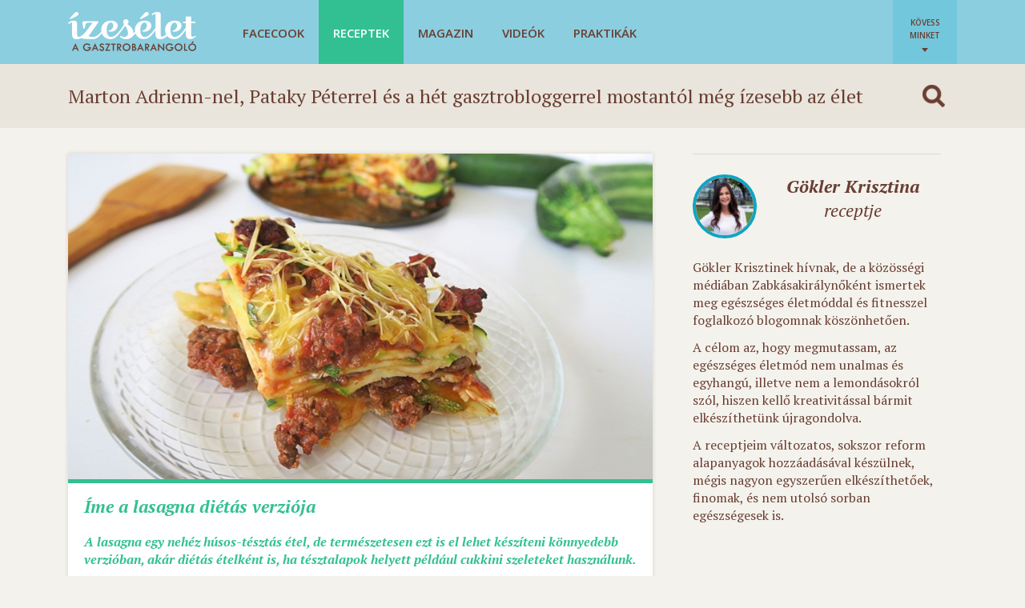

--- FILE ---
content_type: text/html; charset=UTF-8
request_url: https://izeselet.hu/receptek/cukkini-lasagne-gokler-krisztina/
body_size: 21988
content:
<!DOCTYPE html>
<html lang="hu-HU">
	<head>
		<meta http-equiv="content-type" content="text/html; charset=UTF-8" />
		<title>Íme a lasagna diétás verziója - Receptek | Ízes Élet - Gasztronómia a mindennapokra</title>
		<meta name="viewport" content="width=device-width, initial-scale=1.0,minimum-scale=1.0, maximum-scale=1.0, user-scalable=no"/>
		<meta http-equiv="X-UA-Compatible" content="IE=edge,chrome=1">
		<meta name="HandheldFriendly" content="true" />
		<meta name="MobileOptimized" content="width" />
		<meta property="fb:app_id" content="1402610739952114"/>
		<meta property="fb:admins" content="1826959793,1703359838,1019554367,622358933,100001467498907,642088264,100002327268380"/>
		<meta property="og:title" content="Íme a lasagna diétás verziója" />
		<meta name="description" property="og:description" content="A lasagna egy nehéz húsos-tésztás étel, de természetesen ezt is el lehet készíteni könnyedebb verzióban, akár diétás ételként is, ha tésztalapok helyett például cukkini &hellip;" />
				<meta property="og:image" content="https://izeselet.hu/wp-content/uploads/2017/07/CukkiniLasagne2.jpeg" />
		<meta property="og:site_name" content="Ízes Élet" />
		<meta property="og:url" content="https://izeselet.hu/receptek/cukkini-lasagne-gokler-krisztina/" />
		<!--<link href='http://fonts.googleapis.com/css?family=Open+Sans:400,600&subset=latin,latin-ext' rel='stylesheet' type='text/css'>-->
		
        <link rel="shortcut icon" href="https://izeselet.hu/wp-content/themes/izeselet/icons/favico.png" type="image/x-icon" />
        <link rel="apple-touch-icon-precomposed" sizes="57x57" href="https://izeselet.hu/wp-content/themes/izeselet/icons/apple-touch-icon-57x57.png" />
        <link rel="apple-touch-icon-precomposed" sizes="114x114" href="https://izeselet.hu/wp-content/themes/izeselet/icons/apple-touch-icon-114x114.png" />
        <link rel="apple-touch-icon-precomposed" sizes="72x72" href="https://izeselet.hu/wp-content/themes/izeselet/icons/apple-touch-icon-72x72.png" />
        <link rel="apple-touch-icon-precomposed" sizes="144x144" href="https://izeselet.hu/wp-content/themes/izeselet/icons/apple-touch-icon-144x144.png" />
        <link rel="apple-touch-icon-precomposed" sizes="60x60" href="https://izeselet.hu/wp-content/themes/izeselet/icons/apple-touch-icon-60x60.png" />
        <link rel="apple-touch-icon-precomposed" sizes="120x120" href="https://izeselet.hu/wp-content/themes/izeselet/icons/apple-touch-icon-120x120.png" />
        <link rel="apple-touch-icon-precomposed" sizes="76x76" href="https://izeselet.hu/wp-content/themes/izeselet/icons/apple-touch-icon-76x76.png" />
        <link rel="apple-touch-icon-precomposed" sizes="152x152" href="https://izeselet.hu/wp-content/themes/izeselet/icons/apple-touch-icon-152x152.png" />
        <link rel="icon" type="image/png" href="https://izeselet.hu/wp-content/themes/izeselet/icons/favicon-196x196.png" sizes="196x196" />
        <link rel="icon" type="image/png" href="https://izeselet.hu/wp-content/themes/izeselet/icons/favicon-96x96.png" sizes="96x96" />
        <link rel="icon" type="image/png" href="https://izeselet.hu/wp-content/themes/izeselet/icons/favicon-32x32.png" sizes="32x32" />
        <link rel="icon" type="image/png" href="https://izeselet.hu/wp-content/themes/izeselet/icons/favicon-16x16.png" sizes="16x16" />
        <meta name="application-name" content="Ízes élet"/>
        <meta name="msapplication-TileColor" content="#FFFFFF" />
        <meta name="msapplication-TileImage" content="https://izeselet.hu/wp-content/themes/izeselet/icons/mstile-144x144.png" />
        <meta name="msapplication-square70x70logo" content="https://izeselet.hu/wp-content/themes/izeselet/icons/mstile-70x70.png" />
        <meta name="msapplication-square150x150logo" content="https://izeselet.hu/wp-content/themes/izeselet/icons/mstile-150x150.png" />
        <meta name="msapplication-wide310x150logo" content="https://izeselet.hu/wp-content/themes/izeselet/icons/mstile-310x150.png" />
        <meta name="msapplication-square310x310logo" content="https://izeselet.hu/wp-content/themes/izeselet/icons/mstile-310x310.png" />
        
		<base href="https://izeselet.hu">
		<!--[if IE]>
			<script src="http://html5shiv.googlecode.com/svn/trunk/html5.js"></script>
            <style type="text/css">
                input[type=text] {
                    height: auto !important;
                }
            </style>
        <![endif]-->

        <!-- Google Tag Manager -->
        <script>(function(w,d,s,l,i){w[l]=w[l]||[];w[l].push({'gtm.start':
        new Date().getTime(),event:'gtm.js'});var f=d.getElementsByTagName(s)[0],
        j=d.createElement(s),dl=l!='dataLayer'?'&l='+l:'';j.async=true;j.src=
        'https://www.googletagmanager.com/gtm.js?id='+i+dl;f.parentNode.insertBefore(j,f);
        })(window,document,'script','dataLayer','GTM-K97FM4QV');</script>
        <!-- End Google Tag Manager -->

		<script type="text/javascript" src="https://hu.adocean.pl/files/js/ado.js"></script>
		<script type="text/javascript">
			/* (c)AdOcean 2003-2018 */
			if (typeof ado === "object") {
				ado.config({
					mode: 'new',
					xml: false,
					consent: true,
					characterEncoding: true,
					attachReferrer: true,
					fpc: 'auto',
					defaultServer: 'hu.adocean.pl',
					cookieDomain: 'SLD'
				});
				ado.preview({enabled: true});
			}
		</script>

        <meta name='robots' content='max-image-preview:large' />
<link rel='dns-prefetch' href='//izeselet.hu' />
<link rel='dns-prefetch' href='//ajax.googleapis.com' />
<link rel='stylesheet' id='dashicons-css' href='https://izeselet.hu/wp-includes/css/dashicons.min.css?ver=6.4.3' type='text/css' media='all' />
<link rel='stylesheet' id='thickbox-css' href='https://izeselet.hu/wp-includes/js/thickbox/thickbox.css?ver=6.4.3' type='text/css' media='all' />
<link rel='stylesheet' id='wp-block-library-css' href='https://izeselet.hu/wp-includes/css/dist/block-library/style.min.css?ver=6.4.3' type='text/css' media='all' />
<style id='classic-theme-styles-inline-css' type='text/css'>
/*! This file is auto-generated */
.wp-block-button__link{color:#fff;background-color:#32373c;border-radius:9999px;box-shadow:none;text-decoration:none;padding:calc(.667em + 2px) calc(1.333em + 2px);font-size:1.125em}.wp-block-file__button{background:#32373c;color:#fff;text-decoration:none}
</style>
<style id='global-styles-inline-css' type='text/css'>
body{--wp--preset--color--black: #000000;--wp--preset--color--cyan-bluish-gray: #abb8c3;--wp--preset--color--white: #ffffff;--wp--preset--color--pale-pink: #f78da7;--wp--preset--color--vivid-red: #cf2e2e;--wp--preset--color--luminous-vivid-orange: #ff6900;--wp--preset--color--luminous-vivid-amber: #fcb900;--wp--preset--color--light-green-cyan: #7bdcb5;--wp--preset--color--vivid-green-cyan: #00d084;--wp--preset--color--pale-cyan-blue: #8ed1fc;--wp--preset--color--vivid-cyan-blue: #0693e3;--wp--preset--color--vivid-purple: #9b51e0;--wp--preset--gradient--vivid-cyan-blue-to-vivid-purple: linear-gradient(135deg,rgba(6,147,227,1) 0%,rgb(155,81,224) 100%);--wp--preset--gradient--light-green-cyan-to-vivid-green-cyan: linear-gradient(135deg,rgb(122,220,180) 0%,rgb(0,208,130) 100%);--wp--preset--gradient--luminous-vivid-amber-to-luminous-vivid-orange: linear-gradient(135deg,rgba(252,185,0,1) 0%,rgba(255,105,0,1) 100%);--wp--preset--gradient--luminous-vivid-orange-to-vivid-red: linear-gradient(135deg,rgba(255,105,0,1) 0%,rgb(207,46,46) 100%);--wp--preset--gradient--very-light-gray-to-cyan-bluish-gray: linear-gradient(135deg,rgb(238,238,238) 0%,rgb(169,184,195) 100%);--wp--preset--gradient--cool-to-warm-spectrum: linear-gradient(135deg,rgb(74,234,220) 0%,rgb(151,120,209) 20%,rgb(207,42,186) 40%,rgb(238,44,130) 60%,rgb(251,105,98) 80%,rgb(254,248,76) 100%);--wp--preset--gradient--blush-light-purple: linear-gradient(135deg,rgb(255,206,236) 0%,rgb(152,150,240) 100%);--wp--preset--gradient--blush-bordeaux: linear-gradient(135deg,rgb(254,205,165) 0%,rgb(254,45,45) 50%,rgb(107,0,62) 100%);--wp--preset--gradient--luminous-dusk: linear-gradient(135deg,rgb(255,203,112) 0%,rgb(199,81,192) 50%,rgb(65,88,208) 100%);--wp--preset--gradient--pale-ocean: linear-gradient(135deg,rgb(255,245,203) 0%,rgb(182,227,212) 50%,rgb(51,167,181) 100%);--wp--preset--gradient--electric-grass: linear-gradient(135deg,rgb(202,248,128) 0%,rgb(113,206,126) 100%);--wp--preset--gradient--midnight: linear-gradient(135deg,rgb(2,3,129) 0%,rgb(40,116,252) 100%);--wp--preset--font-size--small: 13px;--wp--preset--font-size--medium: 20px;--wp--preset--font-size--large: 36px;--wp--preset--font-size--x-large: 42px;--wp--preset--spacing--20: 0.44rem;--wp--preset--spacing--30: 0.67rem;--wp--preset--spacing--40: 1rem;--wp--preset--spacing--50: 1.5rem;--wp--preset--spacing--60: 2.25rem;--wp--preset--spacing--70: 3.38rem;--wp--preset--spacing--80: 5.06rem;--wp--preset--shadow--natural: 6px 6px 9px rgba(0, 0, 0, 0.2);--wp--preset--shadow--deep: 12px 12px 50px rgba(0, 0, 0, 0.4);--wp--preset--shadow--sharp: 6px 6px 0px rgba(0, 0, 0, 0.2);--wp--preset--shadow--outlined: 6px 6px 0px -3px rgba(255, 255, 255, 1), 6px 6px rgba(0, 0, 0, 1);--wp--preset--shadow--crisp: 6px 6px 0px rgba(0, 0, 0, 1);}:where(.is-layout-flex){gap: 0.5em;}:where(.is-layout-grid){gap: 0.5em;}body .is-layout-flow > .alignleft{float: left;margin-inline-start: 0;margin-inline-end: 2em;}body .is-layout-flow > .alignright{float: right;margin-inline-start: 2em;margin-inline-end: 0;}body .is-layout-flow > .aligncenter{margin-left: auto !important;margin-right: auto !important;}body .is-layout-constrained > .alignleft{float: left;margin-inline-start: 0;margin-inline-end: 2em;}body .is-layout-constrained > .alignright{float: right;margin-inline-start: 2em;margin-inline-end: 0;}body .is-layout-constrained > .aligncenter{margin-left: auto !important;margin-right: auto !important;}body .is-layout-constrained > :where(:not(.alignleft):not(.alignright):not(.alignfull)){max-width: var(--wp--style--global--content-size);margin-left: auto !important;margin-right: auto !important;}body .is-layout-constrained > .alignwide{max-width: var(--wp--style--global--wide-size);}body .is-layout-flex{display: flex;}body .is-layout-flex{flex-wrap: wrap;align-items: center;}body .is-layout-flex > *{margin: 0;}body .is-layout-grid{display: grid;}body .is-layout-grid > *{margin: 0;}:where(.wp-block-columns.is-layout-flex){gap: 2em;}:where(.wp-block-columns.is-layout-grid){gap: 2em;}:where(.wp-block-post-template.is-layout-flex){gap: 1.25em;}:where(.wp-block-post-template.is-layout-grid){gap: 1.25em;}.has-black-color{color: var(--wp--preset--color--black) !important;}.has-cyan-bluish-gray-color{color: var(--wp--preset--color--cyan-bluish-gray) !important;}.has-white-color{color: var(--wp--preset--color--white) !important;}.has-pale-pink-color{color: var(--wp--preset--color--pale-pink) !important;}.has-vivid-red-color{color: var(--wp--preset--color--vivid-red) !important;}.has-luminous-vivid-orange-color{color: var(--wp--preset--color--luminous-vivid-orange) !important;}.has-luminous-vivid-amber-color{color: var(--wp--preset--color--luminous-vivid-amber) !important;}.has-light-green-cyan-color{color: var(--wp--preset--color--light-green-cyan) !important;}.has-vivid-green-cyan-color{color: var(--wp--preset--color--vivid-green-cyan) !important;}.has-pale-cyan-blue-color{color: var(--wp--preset--color--pale-cyan-blue) !important;}.has-vivid-cyan-blue-color{color: var(--wp--preset--color--vivid-cyan-blue) !important;}.has-vivid-purple-color{color: var(--wp--preset--color--vivid-purple) !important;}.has-black-background-color{background-color: var(--wp--preset--color--black) !important;}.has-cyan-bluish-gray-background-color{background-color: var(--wp--preset--color--cyan-bluish-gray) !important;}.has-white-background-color{background-color: var(--wp--preset--color--white) !important;}.has-pale-pink-background-color{background-color: var(--wp--preset--color--pale-pink) !important;}.has-vivid-red-background-color{background-color: var(--wp--preset--color--vivid-red) !important;}.has-luminous-vivid-orange-background-color{background-color: var(--wp--preset--color--luminous-vivid-orange) !important;}.has-luminous-vivid-amber-background-color{background-color: var(--wp--preset--color--luminous-vivid-amber) !important;}.has-light-green-cyan-background-color{background-color: var(--wp--preset--color--light-green-cyan) !important;}.has-vivid-green-cyan-background-color{background-color: var(--wp--preset--color--vivid-green-cyan) !important;}.has-pale-cyan-blue-background-color{background-color: var(--wp--preset--color--pale-cyan-blue) !important;}.has-vivid-cyan-blue-background-color{background-color: var(--wp--preset--color--vivid-cyan-blue) !important;}.has-vivid-purple-background-color{background-color: var(--wp--preset--color--vivid-purple) !important;}.has-black-border-color{border-color: var(--wp--preset--color--black) !important;}.has-cyan-bluish-gray-border-color{border-color: var(--wp--preset--color--cyan-bluish-gray) !important;}.has-white-border-color{border-color: var(--wp--preset--color--white) !important;}.has-pale-pink-border-color{border-color: var(--wp--preset--color--pale-pink) !important;}.has-vivid-red-border-color{border-color: var(--wp--preset--color--vivid-red) !important;}.has-luminous-vivid-orange-border-color{border-color: var(--wp--preset--color--luminous-vivid-orange) !important;}.has-luminous-vivid-amber-border-color{border-color: var(--wp--preset--color--luminous-vivid-amber) !important;}.has-light-green-cyan-border-color{border-color: var(--wp--preset--color--light-green-cyan) !important;}.has-vivid-green-cyan-border-color{border-color: var(--wp--preset--color--vivid-green-cyan) !important;}.has-pale-cyan-blue-border-color{border-color: var(--wp--preset--color--pale-cyan-blue) !important;}.has-vivid-cyan-blue-border-color{border-color: var(--wp--preset--color--vivid-cyan-blue) !important;}.has-vivid-purple-border-color{border-color: var(--wp--preset--color--vivid-purple) !important;}.has-vivid-cyan-blue-to-vivid-purple-gradient-background{background: var(--wp--preset--gradient--vivid-cyan-blue-to-vivid-purple) !important;}.has-light-green-cyan-to-vivid-green-cyan-gradient-background{background: var(--wp--preset--gradient--light-green-cyan-to-vivid-green-cyan) !important;}.has-luminous-vivid-amber-to-luminous-vivid-orange-gradient-background{background: var(--wp--preset--gradient--luminous-vivid-amber-to-luminous-vivid-orange) !important;}.has-luminous-vivid-orange-to-vivid-red-gradient-background{background: var(--wp--preset--gradient--luminous-vivid-orange-to-vivid-red) !important;}.has-very-light-gray-to-cyan-bluish-gray-gradient-background{background: var(--wp--preset--gradient--very-light-gray-to-cyan-bluish-gray) !important;}.has-cool-to-warm-spectrum-gradient-background{background: var(--wp--preset--gradient--cool-to-warm-spectrum) !important;}.has-blush-light-purple-gradient-background{background: var(--wp--preset--gradient--blush-light-purple) !important;}.has-blush-bordeaux-gradient-background{background: var(--wp--preset--gradient--blush-bordeaux) !important;}.has-luminous-dusk-gradient-background{background: var(--wp--preset--gradient--luminous-dusk) !important;}.has-pale-ocean-gradient-background{background: var(--wp--preset--gradient--pale-ocean) !important;}.has-electric-grass-gradient-background{background: var(--wp--preset--gradient--electric-grass) !important;}.has-midnight-gradient-background{background: var(--wp--preset--gradient--midnight) !important;}.has-small-font-size{font-size: var(--wp--preset--font-size--small) !important;}.has-medium-font-size{font-size: var(--wp--preset--font-size--medium) !important;}.has-large-font-size{font-size: var(--wp--preset--font-size--large) !important;}.has-x-large-font-size{font-size: var(--wp--preset--font-size--x-large) !important;}
.wp-block-navigation a:where(:not(.wp-element-button)){color: inherit;}
:where(.wp-block-post-template.is-layout-flex){gap: 1.25em;}:where(.wp-block-post-template.is-layout-grid){gap: 1.25em;}
:where(.wp-block-columns.is-layout-flex){gap: 2em;}:where(.wp-block-columns.is-layout-grid){gap: 2em;}
.wp-block-pullquote{font-size: 1.5em;line-height: 1.6;}
</style>
<link rel='stylesheet' id='owlcarousel_css-css' href='https://izeselet.hu/wp-content/themes/izeselet/css/owl.carousel.css?ver=6.4.3' type='text/css' media='all' />
<link rel='stylesheet' id='style-css' href='https://izeselet.hu/wp-content/themes/izeselet/style.css?ver=6.4.3' type='text/css' media='all' />
<script type="text/javascript" src="//ajax.googleapis.com/ajax/libs/jquery/2.1.4/jquery.min.js?ver=2.1.4" id="jquery-js"></script>
<script type="text/javascript" src="https://izeselet.hu/wp-content/themes/izeselet/js/admin.js?v2&amp;ver=6.4.3" id="adminjs-js"></script>
<script type="text/javascript" src="https://izeselet.hu/wp-content/themes/izeselet/js/lib/icheck.min.js?ver=6.4.3" id="icheck_js-js"></script>
<script type="text/javascript" src="https://izeselet.hu/wp-content/themes/izeselet/js/lib/owl.carousel.min.js?ver=6.4.3" id="owlcarousel_js-js"></script>
<script type="text/javascript" id="site_js-js-extra">
/* <![CDATA[ */
var ajax = {"ajaxurl":"https:\/\/izeselet.hu\/wp-admin\/admin-ajax.php"};
/* ]]> */
</script>
<script type="text/javascript" src="https://izeselet.hu/wp-content/themes/izeselet/js/script.js?ver=6.4.3" id="site_js-js"></script>
<link rel="https://api.w.org/" href="https://izeselet.hu/wp-json/" />
<link rel='shortlink' href='https://izeselet.hu/?p=25532' />
<link rel="alternate" type="application/json+oembed" href="https://izeselet.hu/wp-json/oembed/1.0/embed?url=https%3A%2F%2Fizeselet.hu%2Freceptek%2Fcukkini-lasagne-gokler-krisztina%2F" />
<link rel="alternate" type="text/xml+oembed" href="https://izeselet.hu/wp-json/oembed/1.0/embed?url=https%3A%2F%2Fizeselet.hu%2Freceptek%2Fcukkini-lasagne-gokler-krisztina%2F&#038;format=xml" />

            <!-- mobile or tab -->
            <script type="text/javascript" src="https://izeselet.hu/wp-content/themes/izeselet/js/lib/klass.min.js"></script>
            <script type="text/javascript" src="https://izeselet.hu/wp-content/themes/izeselet/js/code.photoswipe.jquery-3.0.5.min.js"></script>
            <link rel="stylesheet" type="text/css" href="https://izeselet.hu/wp-content/themes/izeselet/css/photoswipe.css" />
            <!-- desktop -->
            <script type="text/javascript" src="https://izeselet.hu/wp-content/themes/izeselet/js/jquery.fancybox.pack.js"></script>
            <link rel="stylesheet" type="text/css" href="https://izeselet.hu/wp-content/themes/izeselet/css/jquery.fancybox.css" />
				<script type="text/javascript" data-cfasync="false"> var target_custom_value = "vega vegan vegetarianus"; </script>
		<script data-cfasync="false">
			var adsQueue = window.adsQueue || [];
			function noAB(a) {
				window.adsQueue.push(a);
			}
			var activateBanner = window.activateBanner || noAB;
		</script>
		<!--script src="https://adsinteractive-794b.kxcdn.com/izeselet.hu.js?v=20260126" type="text/javascript" data-cfasync="false" async></script-->
    		<!--script async src="//htagpa.tech/c/izeselet.js" data-cfasync="false"></script-->
	</head>
	<body class="recipe-template-default single single-recipe postid-25532">

        <!-- Google Tag Manager (noscript) -->
        <noscript><iframe src="https://www.googletagmanager.com/ns.html?id=GTM-K97FM4QV"
        height="0" width="0" style="display:none;visibility:hidden"></iframe></noscript>
        <!-- End Google Tag Manager (noscript) -->

					<div id="fb-root"></div>
                <script>
                  window.fbAsyncInit = function() {
                    FB.init({
                      appId      : '1402610739952114',
                      xfbml      : true,
                      version    : 'v2.3'
                    });
                  };

                  (function(d, s, id){
                     var js, fjs = d.getElementsByTagName(s)[0];
                     if (d.getElementById(id)) {return;}
                     js = d.createElement(s); js.id = id;
                     js.src = "//connect.facebook.net/en_US/sdk.js";
                     fjs.parentNode.insertBefore(js, fjs);
                   }(document, 'script', 'facebook-jssdk'));
                </script>
					<div id="header">
			<div class="content-wrapper">
				<div class="header-top">
										<h1 class="logo"><a href="https://izeselet.hu/" title="Ízes Élet &#8211; Gasztronómia a mindennapokra" rel="home"><img src="https://izeselet.hu/wp-content/themes/izeselet/frames/logo_new@2x.png" style="width: 160px; height: auto;" alt="Ízes Élet &#8211; Gasztronómia a mindennapokra" /></a></h1>
					
					<div id="menu">
						<div class="menu-header-menu-container"><ul id="menu-header-menu" class="menu"><li id='menu-item-18936'  class="legujabb-izek default-color menu-item menu-item-type-custom menu-item-object-custom"><a  href="/kereses/?k=Facecook">Facecook</a> <div class="mega-menu legujabb-izek"><ul id="menu-mega-menu-legujabb-izek" class="menu"><li id='menu-item-23056'  class="column menu-item menu-item-type-custom menu-item-object-custom menu-item-has-children"><a  class="noclick" href="#"><span class="face-sep"></span>Oszlop</a> 
<ul class="sub-menu">
<li id='menu-item-23057'  class="mega-title menu-item menu-item-type-custom menu-item-object-custom menu-item-has-children"><a  class="noclick" href="#"><span class="face-sep"></span>Dizájnbisztró</a> 
	<ul class="sub-menu">
<li id='menu-item-23058'  class="has-face has-face-2 menu-item menu-item-type-custom menu-item-object-custom"><a  href="/kereses/?k=Dizájnbisztró"><span class="face"><img src="https://izeselet.hu/wp-content/uploads/2020/04/csigozita-150x150.jpg" alt="" /></span><span class="face-sep"></span><span class="title-holder"><span class="name">Csigó Zita</span><br />receptjei és írásai</span></a> </li>
	</ul>
</li>
</ul>
</li>
<li id='menu-item-18938'  class="column menu-item menu-item-type-custom menu-item-object-custom menu-item-has-children"><a  class="noclick" href="#"><span class="face-sep"></span>Oszlop</a> 
<ul class="sub-menu">
<li id='menu-item-18943'  class="mega-title menu-item menu-item-type-custom menu-item-object-custom menu-item-has-children"><a  class="noclick" href="#"><span class="face-sep"></span>Vegán</a> 
	<ul class="sub-menu">
<li id='menu-item-18948'  class="has-face has-face-2 menu-item menu-item-type-custom menu-item-object-custom"><a  href="/kereses/?k=Steiner+Kristóf"><span class="face"><img src="https://izeselet.hu/wp-content/uploads/2024/02/steiner-kristof-640x480-1.jpg" alt="" /></span><span class="face-sep"></span><span class="title-holder"><span class="name">Steiner Kristóf</span><br />receptjei és írásai</span></a> </li>
	</ul>
</li>
</ul>
</li>
<li id='menu-item-18939'  class="column menu-item menu-item-type-custom menu-item-object-custom menu-item-has-children"><a  class="noclick" href="#"><span class="face-sep"></span>Oszlop</a> 
<ul class="sub-menu">
<li id='menu-item-18944'  class="mega-title menu-item menu-item-type-custom menu-item-object-custom menu-item-has-children"><a  class="noclick" href="#"><span class="face-sep"></span>Szezonok</a> 
	<ul class="sub-menu">
<li id='menu-item-18949'  class="has-face menu-item menu-item-type-custom menu-item-object-custom"><a  href="/kereses/?k=Szezonok"><span class="face"><img src="https://izeselet.hu/wp-content/uploads/2024/02/horvat-sara-150x150-1.jpg" alt="" /></span><span class="face-sep"></span><span class="title-holder"><span class="name">Horvát Sára</span><br />receptjei és írásai</span></a> </li>
	</ul>
</li>
</ul>
</li>
<li id='menu-item-18940'  class="column menu-item menu-item-type-custom menu-item-object-custom menu-item-has-children"><a  class="noclick" href="#"><span class="face-sep"></span>Oszlop</a> 
<ul class="sub-menu">
<li id='menu-item-18945'  class="mega-title menu-item menu-item-type-custom menu-item-object-custom menu-item-has-children"><a  class="noclick" href="#"><span class="face-sep"></span>Zabkásakirálynő</a> 
	<ul class="sub-menu">
<li id='menu-item-18950'  class="has-face menu-item menu-item-type-custom menu-item-object-custom"><a  href="/kereses/?k=Zabkásakirálynő"><span class="face"><img src="https://izeselet.hu/wp-content/uploads/2020/04/goklerkrisztina-cropped-150x150.jpg" alt="" /></span><span class="face-sep"></span><span class="title-holder"><span class="name">Gökler Krisztina</span><br />receptjei és írásai</span></a> </li>
	</ul>
</li>
</ul>
</li>
<li id='menu-item-18941'  class="column menu-item menu-item-type-custom menu-item-object-custom menu-item-has-children"><a  class="noclick" href="#"><span class="face-sep"></span>Oszlop</a> 
<ul class="sub-menu">
<li id='menu-item-18946'  class="mega-title menu-item menu-item-type-custom menu-item-object-custom menu-item-has-children"><a  class="noclick" href="#"><span class="face-sep"></span>Pasi Spájz</a> 
	<ul class="sub-menu">
<li id='menu-item-18951'  class="has-face has-face-2 menu-item menu-item-type-custom menu-item-object-custom"><a  href="/kereses/?k=Pasi%20Spájz"><span class="face"><img src="https://izeselet.hu/wp-content/uploads/2024/02/Oliver_belyegkep-150x150-1.jpg" alt="" /></span><span class="face"><img src="https://izeselet.hu/wp-content/uploads/2024/02/topar-gabor-150x150-1.jpg" alt="" /></span><span class="face-sep"></span><span class="title-holder"><span class="name">Hornyák Olivér és Topár Gábor</span><br />receptjei és írásai</span></a> </li>
	</ul>
</li>
</ul>
</li>
<li id='menu-item-18937'  class="column menu-item menu-item-type-custom menu-item-object-custom menu-item-has-children"><a  class="noclick" href="#"><span class="face-sep"></span>Oszlop</a> 
<ul class="sub-menu">
<li id='menu-item-24880'  class="mega-title menu-item menu-item-type-custom menu-item-object-custom menu-item-has-children"><a  class="noclick" href="#"><span class="face-sep"></span>Helló Curry</a> 
	<ul class="sub-menu">
<li id='menu-item-24881'  class="has-face menu-item menu-item-type-custom menu-item-object-custom"><a  href="/kereses/?k=Helló+Curry"><span class="face"><img src="https://izeselet.hu/wp-content/uploads/2020/04/gocsagnes-150x150.jpg" alt="" /></span><span class="face-sep"></span><span class="title-holder"><span class="name">Gócs Ágnes</span><br />receptjei és írásai</span></a> </li>
	</ul>
</li>
</ul>
</li>
</ul></div><li id='menu-item-111'  class="recipe menu-item menu-item-type-post_type menu-item-object-page current-menu-item"><a  href="https://izeselet.hu/receptek/">Receptek<span class="counter bg-recipe">2291</span></a> <div class="mega-menu recipe"><ul id="menu-mega-menu-recept" class="menu"><li id='menu-item-14810'  class="column menu-item menu-item-type-custom menu-item-object-custom menu-item-has-children"><a  class="noclick" href="#"><span class="face-sep"></span>Oszlop</a> 
<ul class="sub-menu">
<li id='menu-item-14814'  class="mega-title menu-item menu-item-type-custom menu-item-object-custom menu-item-has-children"><a  class="noclick" href="#"><span class="face-sep"></span>Az ízesélet.hu receptjei</a> 
	<ul class="sub-menu">
<li id='menu-item-14820'  class="has-face menu-item menu-item-type-taxonomy menu-item-object-recipe_tag"><a  href="/kereses/?k=Mautner+Zs%C3%B3fi/kategoria-recipe/"><span class="face"><img src="https://izeselet.hu/wp-content/uploads/2024/02/BarsonyBenceRTLretusmzs3-1-150x150-1.jpg" alt="" /></span><span class="face-sep"></span><span class="title-holder"><span class="name">Mautner Zsófi</span><br />receptjei</span></a> </li>
<li id='menu-item-14821'  class="has-face menu-item menu-item-type-taxonomy menu-item-object-recipe_tag"><a  href="/kereses/?k=Pataky+P%C3%A9ter/kategoria-recipe/"><span class="face"><img src="https://izeselet.hu/wp-content/uploads/2021/08/Pataky-e1380992960438.jpg" alt="" /></span><span class="face-sep"></span><span class="title-holder"><span class="name">Pataky Péter</span><br />receptjei</span></a> </li>
<li id='menu-item-18952'  class="has-face menu-item menu-item-type-custom menu-item-object-custom"><a  href="/kereses/?k=Marton+Adrienn/kategoria-recipe/"><span class="face"><img src="https://izeselet.hu/wp-content/uploads/2020/12/Marton-Adri-mikulasos-muffin.jpg" alt="" /></span><span class="face-sep"></span><span class="title-holder"><span class="name">Marton Adrienn</span><br />receptjei</span></a> </li>
<li id='menu-item-16685'  class="has-face menu-item menu-item-type-taxonomy menu-item-object-recipe_tag"><a  href="/kereses/?k=Bezzegh+%C3%89va/kategoria-recipe/"><span class="face"><img src="https://izeselet.hu/wp-content/uploads/2024/02/bezzegh_eva_portre_2-150x150-1.jpg" alt="" /></span><span class="face-sep"></span><span class="title-holder"><span class="name">Bezzegh Éva</span><br />receptjei</span></a> </li>
<li id='menu-item-14822'  class="has-face menu-item menu-item-type-taxonomy menu-item-object-recipe_tag"><a  href="/kereses/?k=Koll%C3%A1r+Anita/kategoria-recipe/"><span class="face"><img src="https://izeselet.hu/wp-content/uploads/2024/02/kollar_anita.jpg" alt="" /></span><span class="face-sep"></span><span class="title-holder"><span class="name">Kollár Anita</span><br />receptjei</span></a> </li>
<li id='menu-item-14824'  class="has-face menu-item menu-item-type-taxonomy menu-item-object-recipe_tag"><a  href="/kereses/?k=Szatm%C3%A1ri+Ferenc/kategoria-recipe/"><span class="face"><img src="https://izeselet.hu/wp-content/uploads/2024/02/szatmari_feri-150x150-1.jpg" alt="" /></span><span class="face-sep"></span><span class="title-holder"><span class="name">Szatmári Ferenc</span><br />receptjei</span></a> </li>
	</ul>
</li>
</ul>
</li>
<li id='menu-item-14811'  class="column menu-item menu-item-type-custom menu-item-object-custom menu-item-has-children"><a  class="noclick" href="#"><span class="face-sep"></span>Oszlop</a> 
<ul class="sub-menu">
<li id='menu-item-14815'  class="mega-title menu-item menu-item-type-custom menu-item-object-custom menu-item-has-children"><a  class="noclick" href="#"><span class="face-sep"></span>Főbb hozzávalók</a> 
	<ul class="sub-menu">
<li id='menu-item-15023'  class="menu-item menu-item-type-taxonomy menu-item-object-recipe_tag"><a  href="/kereses/?k=alapl%C3%A9/kategoria-recipe/"><span class="face-sep"></span>alaplé</a> </li>
<li id='menu-item-15024'  class="menu-item menu-item-type-taxonomy menu-item-object-recipe_tag"><a  href="/kereses/?k=csokol%C3%A1d%C3%A9%2C+kaka%C3%B3/kategoria-recipe/"><span class="face-sep"></span>csokoládé, kakaó</a> </li>
<li id='menu-item-14825'  class="menu-item menu-item-type-taxonomy menu-item-object-recipe_tag"><a  href="/kereses/?k=csirke/kategoria-recipe/"><span class="face-sep"></span>csirke</a> </li>
<li id='menu-item-15025'  class="menu-item menu-item-type-taxonomy menu-item-object-recipe_tag current-recipe-ancestor current-menu-parent current-recipe-parent"><a  href="/kereses/?k=f%C5%B1szer/kategoria-recipe/"><span class="face-sep"></span>fűszer</a> </li>
<li id='menu-item-15026'  class="menu-item menu-item-type-taxonomy menu-item-object-recipe_tag"><a  href="/kereses/?k=gabona/kategoria-recipe/"><span class="face-sep"></span>gabona</a> </li>
<li id='menu-item-15027'  class="menu-item menu-item-type-taxonomy menu-item-object-recipe_tag"><a  href="/kereses/?k=glut%C3%A9nmentes+gabona/kategoria-recipe/"><span class="face-sep"></span>gluténmentes gabona</a> </li>
<li id='menu-item-15028'  class="menu-item menu-item-type-taxonomy menu-item-object-recipe_tag"><a  href="/kereses/?k=gomba/kategoria-recipe/"><span class="face-sep"></span>gomba</a> </li>
<li id='menu-item-15029'  class="menu-item menu-item-type-taxonomy menu-item-object-recipe_tag"><a  href="/kereses/?k=gy%C3%BCm%C3%B6lcs%2C+aszalt+gy%C3%BCm%C3%B6lcs/kategoria-recipe/"><span class="face-sep"></span>gyümölcs, aszalt gyümölcs</a> </li>
<li id='menu-item-15030'  class="menu-item menu-item-type-taxonomy menu-item-object-recipe_tag"><a  href="/kereses/?k=hal/kategoria-recipe/"><span class="face-sep"></span>hal</a> </li>
<li id='menu-item-15031'  class="menu-item menu-item-type-taxonomy menu-item-object-recipe_tag"><a  href="/kereses/?k=kacsa/kategoria-recipe/"><span class="face-sep"></span>kacsa</a> </li>
<li id='menu-item-15032'  class="menu-item menu-item-type-taxonomy menu-item-object-recipe_tag"><a  href="/kereses/?k=keny%C3%A9r/kategoria-recipe/"><span class="face-sep"></span>kenyér</a> </li>
<li id='menu-item-15033'  class="menu-item menu-item-type-taxonomy menu-item-object-recipe_tag"><a  href="/kereses/?k=liba/kategoria-recipe/"><span class="face-sep"></span>liba</a> </li>
<li id='menu-item-15034'  class="menu-item menu-item-type-taxonomy menu-item-object-recipe_tag"><a  href="/kereses/?k=marha/kategoria-recipe/"><span class="face-sep"></span>marha</a> </li>
<li id='menu-item-15035'  class="menu-item menu-item-type-taxonomy menu-item-object-recipe_tag"><a  href="/kereses/?k=olajos+magvak%2C+magok/kategoria-recipe/"><span class="face-sep"></span>olajos magvak, magok</a> </li>
<li id='menu-item-14826'  class="menu-item menu-item-type-taxonomy menu-item-object-recipe_tag"><a  href="/kereses/?k=pulyka/kategoria-recipe/"><span class="face-sep"></span>pulyka</a> </li>
<li id='menu-item-15036'  class="menu-item menu-item-type-taxonomy menu-item-object-recipe_tag"><a  href="/kereses/?k=rizs/kategoria-recipe/"><span class="face-sep"></span>rizs</a> </li>
<li id='menu-item-15038'  class="menu-item menu-item-type-taxonomy menu-item-object-recipe_tag"><a  href="/kereses/?k=sert%C3%A9s/kategoria-recipe/"><span class="face-sep"></span>sertés</a> </li>
<li id='menu-item-15037'  class="menu-item menu-item-type-taxonomy menu-item-object-recipe_tag current-recipe-ancestor current-menu-parent current-recipe-parent"><a  href="/kereses/?k=sajt%2C+kr%C3%A9msajt/kategoria-recipe/"><span class="face-sep"></span>sajt, krémsajt</a> </li>
<li id='menu-item-15039'  class="menu-item menu-item-type-taxonomy menu-item-object-recipe_tag"><a  href="/kereses/?k=s%C3%B6r%2C+bor%2C+alkohol/kategoria-recipe/"><span class="face-sep"></span>sör, bor, alkohol</a> </li>
<li id='menu-item-15040'  class="menu-item menu-item-type-taxonomy menu-item-object-recipe_tag"><a  href="/kereses/?k=tejterm%C3%A9kek/kategoria-recipe/"><span class="face-sep"></span>tejtermékek</a> </li>
<li id='menu-item-15041'  class="menu-item menu-item-type-taxonomy menu-item-object-recipe_tag"><a  href="/kereses/?k=t%C3%A9szta/kategoria-recipe/"><span class="face-sep"></span>tészta</a> </li>
<li id='menu-item-15042'  class="menu-item menu-item-type-taxonomy menu-item-object-recipe_tag"><a  href="/kereses/?k=toj%C3%A1s/kategoria-recipe/"><span class="face-sep"></span>tojás</a> </li>
<li id='menu-item-15043'  class="menu-item menu-item-type-taxonomy menu-item-object-recipe_tag current-recipe-ancestor current-menu-parent current-recipe-parent"><a  href="/kereses/?k=z%C3%B6lds%C3%A9g%2C+sal%C3%A1ta/kategoria-recipe/"><span class="face-sep"></span>zöldség, saláta</a> </li>
	</ul>
</li>
</ul>
</li>
<li id='menu-item-14812'  class="column menu-item menu-item-type-custom menu-item-object-custom menu-item-has-children"><a  class="noclick" href="#"><span class="face-sep"></span>Oszlop</a> 
<ul class="sub-menu">
<li id='menu-item-14816'  class="mega-title menu-item menu-item-type-custom menu-item-object-custom menu-item-has-children"><a  class="noclick" href="#"><span class="face-sep"></span>Toplisták</a> 
	<ul class="sub-menu">
<li id='menu-item-15078'  class="menu-item menu-item-type-taxonomy menu-item-object-recipe_tag"><a  href="/kereses/?k=15+perces+%C3%A9telek/kategoria-recipe/"><span class="face-sep"></span>15 perces ételek</a> </li>
<li id='menu-item-15079'  class="menu-item menu-item-type-taxonomy menu-item-object-recipe_tag"><a  href="/kereses/?k=30+perces+%C3%A9telek/kategoria-recipe/"><span class="face-sep"></span>30 perces ételek</a> </li>
<li id='menu-item-14828'  class="menu-item menu-item-type-taxonomy menu-item-object-recipe_tag"><a  href="/kereses/?k=celebreceptek/kategoria-recipe/"><span class="face-sep"></span>celebreceptek</a> </li>
<li id='menu-item-15075'  class="menu-item menu-item-type-taxonomy menu-item-object-recipe_tag"><a  href="/kereses/?k=desszertek/kategoria-recipe/"><span class="face-sep"></span>desszertek</a> </li>
<li id='menu-item-15076'  class="menu-item menu-item-type-taxonomy menu-item-object-recipe_tag"><a  href="/kereses/?k=kar%C3%A1csony/kategoria-recipe/"><span class="face-sep"></span>karácsony</a> </li>
<li id='menu-item-15077'  class="menu-item menu-item-type-taxonomy menu-item-object-recipe_tag current-recipe-ancestor current-menu-parent current-recipe-parent"><a  href="/kereses/?k=k%C3%B6nny%C5%B1+%C3%A9s+eg%C3%A9szs%C3%A9ges/kategoria-recipe/"><span class="face-sep"></span>könnyű és egészséges</a> </li>
<li id='menu-item-14827'  class="menu-item menu-item-type-taxonomy menu-item-object-recipe_tag"><a  href="/kereses/?k=legn%C3%A9pszer%C5%B1bb/kategoria-recipe/"><span class="face-sep"></span>legnépszerűbb</a> </li>
<li id='menu-item-14829'  class="menu-item menu-item-type-taxonomy menu-item-object-recipe_tag"><a  href="/kereses/?k=olcs%C3%B3+receptek/kategoria-recipe/"><span class="face-sep"></span>olcsó receptek</a> </li>
<li id='menu-item-24683'  class="menu-item menu-item-type-taxonomy menu-item-object-recipe_tag"><a  href="/kereses/?k=szendvicsek/kategoria-recipe/"><span class="face-sep"></span>szendvicsek</a> </li>
	</ul>
</li>
<li id='menu-item-14819'  class="mega-title menu-item menu-item-type-custom menu-item-object-custom menu-item-has-children"><a  class="noclick" href="#"><span class="face-sep"></span>Különleges étrendek</a> 
	<ul class="sub-menu">
<li id='menu-item-14830'  class="menu-item menu-item-type-taxonomy menu-item-object-recipe_tag current-recipe-ancestor current-menu-parent current-recipe-parent"><a  href="/kereses/?k=glut%C3%A9nmentes/kategoria-recipe/"><span class="face-sep"></span>gluténmentes</a> </li>
<li id='menu-item-15051'  class="menu-item menu-item-type-taxonomy menu-item-object-recipe_tag current-recipe-ancestor current-menu-parent current-recipe-parent"><a  href="/kereses/?k=veget%C3%A1ri%C3%A1nus/kategoria-recipe/"><span class="face-sep"></span>vegetáriánus</a> </li>
	</ul>
</li>
<li id='menu-item-15044'  class="mega-title menu-item menu-item-type-custom menu-item-object-custom menu-item-has-children"><a  class="noclick" href="#"><span class="face-sep"></span>Kinek &#038; mikor?</a> 
	<ul class="sub-menu">
<li id='menu-item-15045'  class="menu-item menu-item-type-taxonomy menu-item-object-recipe_tag current-recipe-ancestor current-menu-parent current-recipe-parent"><a  href="/kereses/?k=eb%C3%A9d+%C3%A9s+vacsora/kategoria-recipe/"><span class="face-sep"></span>ebéd és vacsora</a> </li>
<li id='menu-item-15046'  class="menu-item menu-item-type-taxonomy menu-item-object-recipe_tag"><a  href="/kereses/?k=gyerekeknek%2C+gyerekekkel/kategoria-recipe/"><span class="face-sep"></span>gyerekeknek, gyerekekkel</a> </li>
<li id='menu-item-15047'  class="menu-item menu-item-type-taxonomy menu-item-object-recipe_tag"><a  href="/kereses/?k=italok/kategoria-recipe/"><span class="face-sep"></span>italok</a> </li>
<li id='menu-item-15048'  class="menu-item menu-item-type-taxonomy menu-item-object-recipe_tag"><a  href="/kereses/?k=pasiknak/kategoria-recipe/"><span class="face-sep"></span>pasiknak</a> </li>
<li id='menu-item-15049'  class="menu-item menu-item-type-taxonomy menu-item-object-recipe_tag"><a  href="/kereses/?k=reggeli/kategoria-recipe/"><span class="face-sep"></span>reggeli</a> </li>
<li id='menu-item-15050'  class="menu-item menu-item-type-taxonomy menu-item-object-recipe_tag"><a  href="/kereses/?k=t%C3%ADz%C3%B3rai+%C3%A9s+uzsonna/kategoria-recipe/"><span class="face-sep"></span>tízórai és uzsonna</a> </li>
	</ul>
</li>
</ul>
</li>
<li id='menu-item-14813'  class="column menu-item menu-item-type-custom menu-item-object-custom menu-item-has-children"><a  class="noclick" href="#"><span class="face-sep"></span>Oszlop</a> 
<ul class="sub-menu">
<li id='menu-item-42703'  class="mega-title menu-item menu-item-type-taxonomy menu-item-object-recipe_tag"><a  href="/kereses/?k=Sajtra+fel%21/kategoria-recipe/"><span class="face-sep"></span>Sajtra fel!</a> </li>
<li id='menu-item-15052'  class="mega-title menu-item menu-item-type-custom menu-item-object-custom menu-item-has-children"><a  class="noclick" href="#"><span class="face-sep"></span>Menüsor</a> 
	<ul class="sub-menu">
<li id='menu-item-15054'  class="menu-item menu-item-type-taxonomy menu-item-object-recipe_tag"><a  href="/kereses/?k=desszertek/kategoria-recipe/"><span class="face-sep"></span>desszertek</a> </li>
<li id='menu-item-15055'  class="menu-item menu-item-type-taxonomy menu-item-object-recipe_tag current-recipe-ancestor current-menu-parent current-recipe-parent"><a  href="/kereses/?k=f%C5%91%C3%A9telek/kategoria-recipe/"><span class="face-sep"></span>főételek</a> </li>
<li id='menu-item-15056'  class="menu-item menu-item-type-taxonomy menu-item-object-recipe_tag"><a  href="/kereses/?k=f%C5%91zel%C3%A9kek%2C+egyt%C3%A1l%C3%A9telek/kategoria-recipe/"><span class="face-sep"></span>főzelékek, egytálételek</a> </li>
<li id='menu-item-15057'  class="menu-item menu-item-type-taxonomy menu-item-object-recipe_tag"><a  href="/kereses/?k=italok/kategoria-recipe/"><span class="face-sep"></span>italok</a> </li>
<li id='menu-item-15058'  class="menu-item menu-item-type-taxonomy menu-item-object-recipe_tag"><a  href="/kereses/?k=levesek/kategoria-recipe/"><span class="face-sep"></span>levesek</a> </li>
<li id='menu-item-15053'  class="menu-item menu-item-type-taxonomy menu-item-object-recipe_tag"><a  href="/kereses/?k=sal%C3%A1t%C3%A1k/kategoria-recipe/"><span class="face-sep"></span>saláták</a> </li>
	</ul>
</li>
<li id='menu-item-15080'  class="mega-title menu-item menu-item-type-custom menu-item-object-custom menu-item-has-children"><a  class="noclick" href="#"><span class="face-sep"></span>Világkonyha</a> 
	<ul class="sub-menu">
<li id='menu-item-15082'  class="menu-item menu-item-type-taxonomy menu-item-object-recipe_tag"><a  href="/kereses/?k=amerikai/kategoria-recipe/"><span class="face-sep"></span>amerikai</a> </li>
<li id='menu-item-15083'  class="menu-item menu-item-type-taxonomy menu-item-object-recipe_tag"><a  href="/kereses/?k=angol/kategoria-recipe/"><span class="face-sep"></span>angol</a> </li>
<li id='menu-item-15084'  class="menu-item menu-item-type-taxonomy menu-item-object-recipe_tag"><a  href="/kereses/?k=arab/kategoria-recipe/"><span class="face-sep"></span>arab</a> </li>
<li id='menu-item-15085'  class="menu-item menu-item-type-taxonomy menu-item-object-recipe_tag"><a  href="/kereses/?k=%C3%A1zsiai/kategoria-recipe/"><span class="face-sep"></span>ázsiai</a> </li>
<li id='menu-item-15086'  class="menu-item menu-item-type-taxonomy menu-item-object-recipe_tag"><a  href="/kereses/?k=francia/kategoria-recipe/"><span class="face-sep"></span>francia</a> </li>
<li id='menu-item-15087'  class="menu-item menu-item-type-taxonomy menu-item-object-recipe_tag"><a  href="/kereses/?k=g%C3%B6r%C3%B6g/kategoria-recipe/"><span class="face-sep"></span>görög</a> </li>
<li id='menu-item-15088'  class="menu-item menu-item-type-taxonomy menu-item-object-recipe_tag"><a  href="/kereses/?k=indiai/kategoria-recipe/"><span class="face-sep"></span>indiai</a> </li>
<li id='menu-item-15089'  class="menu-item menu-item-type-taxonomy menu-item-object-recipe_tag"><a  href="/kereses/?k=magyar/kategoria-recipe/"><span class="face-sep"></span>magyar</a> </li>
<li id='menu-item-15090'  class="menu-item menu-item-type-taxonomy menu-item-object-recipe_tag"><a  href="/kereses/?k=olasz/kategoria-recipe/"><span class="face-sep"></span>olasz</a> </li>
	</ul>
</li>
</ul>
</li>
<li id='menu-item-15081'  class="column menu-item menu-item-type-custom menu-item-object-custom menu-item-has-children"><a  class="noclick" href="#"><span class="face-sep"></span>Oszlop</a> 
<ul class="sub-menu">
<li id='menu-item-15059'  class="mega-title menu-item menu-item-type-custom menu-item-object-custom menu-item-has-children"><a  class="noclick" href="#"><span class="face-sep"></span>Szezonális &#038; ünnepi</a> 
	<ul class="sub-menu">
<li id='menu-item-26321'  class="menu-item menu-item-type-custom menu-item-object-custom"><a  href="/kereses/?k=alma/kategoria-recipe/"><span class="face-sep"></span>alma</a> </li>
<li id='menu-item-26322'  class="menu-item menu-item-type-custom menu-item-object-custom"><a  href="/kereses/?k=brokkoli/kategoria-recipe/"><span class="face-sep"></span>brokkoli</a> </li>
<li id='menu-item-26323'  class="menu-item menu-item-type-custom menu-item-object-custom"><a  href="/kereses/?k=burgonya/kategoria-recipe/"><span class="face-sep"></span>burgonya</a> </li>
<li id='menu-item-26324'  class="menu-item menu-item-type-custom menu-item-object-custom"><a  href="/kereses/?k=c%C3%A9kla/kategoria-recipe/"><span class="face-sep"></span>cékla</a> </li>
<li id='menu-item-26325'  class="menu-item menu-item-type-custom menu-item-object-custom"><a  href="/kereses/?k=cukkini/kategoria-recipe/"><span class="face-sep"></span>cukkini</a> </li>
<li id='menu-item-26326'  class="menu-item menu-item-type-custom menu-item-object-custom"><a  href="/kereses/?k=gesztenye/kategoria-recipe/"><span class="face-sep"></span>gesztenye</a> </li>
<li id='menu-item-26327'  class="menu-item menu-item-type-custom menu-item-object-custom"><a  href="/kereses/?k=k%C3%A1poszta/kategoria-recipe/"><span class="face-sep"></span>káposzta</a> </li>
<li id='menu-item-26328'  class="menu-item menu-item-type-custom menu-item-object-custom"><a  href="/kereses/?k=kelbimb%C3%B3/kategoria-recipe/"><span class="face-sep"></span>kelbimbó</a> </li>
<li id='menu-item-26329'  class="menu-item menu-item-type-custom menu-item-object-custom"><a  href="/kereses/?k=k%C3%B6rte/kategoria-recipe/"><span class="face-sep"></span>körte</a> </li>
<li id='menu-item-26330'  class="menu-item menu-item-type-custom menu-item-object-custom"><a  href="/kereses/?k=padlizs%C3%A1n/kategoria-recipe/"><span class="face-sep"></span>padlizsán</a> </li>
<li id='menu-item-26331'  class="menu-item menu-item-type-custom menu-item-object-custom"><a  href="/kereses/?k=p%C3%B3r%C3%A9hagyma/kategoria-recipe/"><span class="face-sep"></span>póréhagyma</a> </li>
<li id='menu-item-26332'  class="menu-item menu-item-type-custom menu-item-object-custom"><a  href="/kereses/?k=s%C3%BCt%C5%91t%C3%B6k/kategoria-recipe/"><span class="face-sep"></span>sütőtök</a> </li>
<li id='menu-item-26333'  class="menu-item menu-item-type-custom menu-item-object-custom"><a  href="/kereses/?k=szilva/kategoria-recipe/"><span class="face-sep"></span>szilva</a> </li>
<li id='menu-item-26336'  class="menu-item menu-item-type-custom menu-item-object-custom"><a  href="/kereses/?k=sz%C5%91l%C5%91/kategoria-recipe/"><span class="face-sep"></span>szőlő</a> </li>
<li id='menu-item-17389'  class="menu-item menu-item-type-taxonomy menu-item-object-recipe_tag"><a  href="/kereses/?k=torta/kategoria-recipe/"><span class="face-sep"></span>torta</a> </li>
<li id='menu-item-24185'  class="menu-item menu-item-type-custom menu-item-object-custom"><a  href="/kereses/?k=sz%C3%BClinap/kategoria-recipe/"><span class="face-sep"></span>szülinap</a> </li>
<li id='menu-item-17391'  class="menu-item menu-item-type-taxonomy menu-item-object-recipe_tag current-recipe-ancestor current-menu-parent current-recipe-parent"><a  href="/kereses/?k=vas%C3%A1rnapi%2C+klasszikus/kategoria-recipe/"><span class="face-sep"></span>vasárnapi, klasszikus</a> </li>
<li id='menu-item-17392'  class="menu-item menu-item-type-taxonomy menu-item-object-recipe_tag"><a  href="/kereses/?k=vend%C3%A9gv%C3%A1r%C3%B3/kategoria-recipe/"><span class="face-sep"></span>vendégváró</a> </li>
	</ul>
</li>
</ul>
</li>
</ul></div><li id='menu-item-14780'  class="post menu-item menu-item-type-post_type menu-item-object-page"><a  href="https://izeselet.hu/magazin/">Magazin</a> <div class="mega-menu post"><ul id="menu-mega-menu-magazin" class="menu"><li id='menu-item-15150'  class="column menu-item menu-item-type-custom menu-item-object-custom menu-item-has-children"><a  class="noclick" href="#"><span class="face-sep"></span>Oszlop</a> 
<ul class="sub-menu">
<li id='menu-item-15155'  class="mega-title menu-item menu-item-type-custom menu-item-object-custom menu-item-has-children"><a  class="noclick" href="#"><span class="face-sep"></span>Alapanyagok</a> 
	<ul class="sub-menu">
<li id='menu-item-26337'  class="menu-item menu-item-type-custom menu-item-object-custom"><a  href="/kereses/?k=alma/kategoria-post/"><span class="face-sep"></span>alma</a> </li>
<li id='menu-item-26338'  class="menu-item menu-item-type-custom menu-item-object-custom"><a  href="/kereses/?k=burgonya/kategoria-post/"><span class="face-sep"></span>burgonya</a> </li>
<li id='menu-item-26339'  class="menu-item menu-item-type-custom menu-item-object-custom"><a  href="/kereses/?k=gesztenye/kategoria-post/"><span class="face-sep"></span>gesztenye</a> </li>
<li id='menu-item-26340'  class="menu-item menu-item-type-custom menu-item-object-custom"><a  href="/kereses/?k=k%C3%A1poszta/kategoria-post/"><span class="face-sep"></span>káposzta</a> </li>
<li id='menu-item-26341'  class="menu-item menu-item-type-custom menu-item-object-custom"><a  href="/kereses/?k=k%C3%B6rte/kategoria-post/"><span class="face-sep"></span>körte</a> </li>
<li id='menu-item-26342'  class="menu-item menu-item-type-custom menu-item-object-custom"><a  href="/kereses/?k=s%C3%BCt%C5%91t%C3%B6k/kategoria-post/"><span class="face-sep"></span>sütőtök</a> </li>
<li id='menu-item-26343'  class="menu-item menu-item-type-custom menu-item-object-custom"><a  href="/kereses/?k=szilva/kategoria-post/"><span class="face-sep"></span>szilva</a> </li>
<li id='menu-item-26344'  class="menu-item menu-item-type-custom menu-item-object-custom"><a  href="/kereses/?k=sz%C5%91l%C5%91/kategoria-post/"><span class="face-sep"></span>szőlő</a> </li>
	</ul>
</li>
</ul>
</li>
<li id='menu-item-15151'  class="column menu-item menu-item-type-custom menu-item-object-custom menu-item-has-children"><a  class="noclick" href="#"><span class="face-sep"></span>Oszlop</a> 
<ul class="sub-menu">
<li id='menu-item-15156'  class="mega-title menu-item menu-item-type-custom menu-item-object-custom menu-item-has-children"><a  class="noclick" href="#"><span class="face-sep"></span>Arcok</a> 
	<ul class="sub-menu">
<li id='menu-item-15179'  class="menu-item menu-item-type-taxonomy menu-item-object-post_tag_2"><a  href="/kereses/?k=celebreceptek/kategoria-post/"><span class="face-sep"></span>celebreceptek</a> </li>
<li id='menu-item-15180'  class="menu-item menu-item-type-taxonomy menu-item-object-post_tag_2"><a  href="/kereses/?k=magyar+s%C3%A9fek/kategoria-post/"><span class="face-sep"></span>magyar séfek</a> </li>
<li id='menu-item-15181'  class="menu-item menu-item-type-taxonomy menu-item-object-post_tag_2"><a  href="/kereses/?k=Portr%C3%A9k/kategoria-post/"><span class="face-sep"></span>Portrék</a> </li>
	</ul>
</li>
<li id='menu-item-15157'  class="mega-title menu-item menu-item-type-custom menu-item-object-custom menu-item-has-children"><a  class="noclick" href="#"><span class="face-sep"></span>Évszakok, alkalmak</a> 
	<ul class="sub-menu">
<li id='menu-item-16529'  class="menu-item menu-item-type-taxonomy menu-item-object-post_tag_2"><a  href="/kereses/?k=h%C3%BAsv%C3%A9t/kategoria-post/"><span class="face-sep"></span>húsvét</a> </li>
<li id='menu-item-15182'  class="menu-item menu-item-type-taxonomy menu-item-object-post_tag_2"><a  href="/kereses/?k=kar%C3%A1csony/kategoria-post/"><span class="face-sep"></span>karácsony</a> </li>
<li id='menu-item-15183'  class="menu-item menu-item-type-taxonomy menu-item-object-post_tag_2"><a  href="/kereses/?k=ny%C3%A1r/kategoria-post/"><span class="face-sep"></span>nyár</a> </li>
<li id='menu-item-15184'  class="menu-item menu-item-type-taxonomy menu-item-object-post_tag_2"><a  href="/kereses/?k=%C5%91sz/kategoria-post/"><span class="face-sep"></span>ősz</a> </li>
<li id='menu-item-15185'  class="menu-item menu-item-type-taxonomy menu-item-object-post_tag_2"><a  href="/kereses/?k=tavasz/kategoria-post/"><span class="face-sep"></span>tavasz</a> </li>
<li id='menu-item-15186'  class="menu-item menu-item-type-taxonomy menu-item-object-post_tag_2"><a  href="/kereses/?k=t%C3%A9l/kategoria-post/"><span class="face-sep"></span>tél</a> </li>
	</ul>
</li>
</ul>
</li>
<li id='menu-item-15152'  class="column menu-item menu-item-type-custom menu-item-object-custom menu-item-has-children"><a  class="noclick" href="#"><span class="face-sep"></span>Oszlop</a> 
<ul class="sub-menu">
<li id='menu-item-15161'  class="mega-title menu-item menu-item-type-taxonomy menu-item-object-post_tag_2"><a  href="/kereses/?k=Eg%C3%A9szs%C3%A9g/kategoria-post/"><span class="face-sep"></span>Egészség</a> </li>
<li id='menu-item-15188'  class="mega-title menu-item menu-item-type-taxonomy menu-item-object-post_tag_2"><a  href="/kereses/?k=Gyere+velem%21/kategoria-post/"><span class="face-sep"></span>Gyere velem!</a> </li>
<li id='menu-item-15162'  class="mega-title menu-item menu-item-type-taxonomy menu-item-object-post_tag_2"><a  href="/kereses/?k=Nagyvil%C3%A1g/kategoria-post/"><span class="face-sep"></span>Nagyvilág</a> </li>
<li id='menu-item-19192'  class="mega-title menu-item menu-item-type-taxonomy menu-item-object-post_tag_2"><a  href="/kereses/?k=H%C3%ADrek/kategoria-post/"><span class="face-sep"></span>Hírek</a> </li>
<li id='menu-item-20092'  class="mega-title menu-item menu-item-type-taxonomy menu-item-object-post_tag_2"><a  href="/kereses/?k=Gallicoop/kategoria-post/"><span class="face-sep"></span>A pulyka ezer arca</a> </li>
<li id='menu-item-42705'  class="mega-title menu-item menu-item-type-custom menu-item-object-custom"><a  href="/kereses/?k=Sajtra+fel%21/kategoria-recipe/"><span class="face-sep"></span>Sajtra fel!</a> </li>
</ul>
</li>
<li id='menu-item-15153'  class="column menu-item menu-item-type-custom menu-item-object-custom menu-item-has-children"><a  class="noclick" href="#"><span class="face-sep"></span>Oszlop</a> 
<ul class="sub-menu">
<li id='menu-item-15211'  class="mega-title menu-item menu-item-type-custom menu-item-object-custom menu-item-has-children"><a  class="noclick" href="#"><span class="face-sep"></span>Toplisták</a> 
	<ul class="sub-menu">
<li id='menu-item-15197'  class="menu-item menu-item-type-taxonomy menu-item-object-post_tag_2"><a  href="/kereses/?k=desszert/kategoria-post/"><span class="face-sep"></span>desszert</a> </li>
<li id='menu-item-15198'  class="menu-item menu-item-type-taxonomy menu-item-object-post_tag_2"><a  href="/kereses/?k=eg%C3%A9szs%C3%A9g/kategoria-post/"><span class="face-sep"></span>egészség</a> </li>
<li id='menu-item-15199'  class="menu-item menu-item-type-taxonomy menu-item-object-post_tag_2"><a  href="/kereses/?k=f%C5%B1szer/kategoria-post/"><span class="face-sep"></span>fűszer</a> </li>
<li id='menu-item-15200'  class="menu-item menu-item-type-taxonomy menu-item-object-post_tag_2"><a  href="/kereses/?k=gasztro/kategoria-post/"><span class="face-sep"></span>gasztro</a> </li>
<li id='menu-item-15201'  class="menu-item menu-item-type-taxonomy menu-item-object-post_tag_2"><a  href="/kereses/?k=gyerek/kategoria-post/"><span class="face-sep"></span>gyerek</a> </li>
<li id='menu-item-15202'  class="menu-item menu-item-type-taxonomy menu-item-object-post_tag_2"><a  href="/kereses/?k=gy%C3%BCm%C3%B6lcs/kategoria-post/"><span class="face-sep"></span>gyümölcs</a> </li>
<li id='menu-item-15203'  class="menu-item menu-item-type-taxonomy menu-item-object-post_tag_2"><a  href="/kereses/?k=h%C3%BAs%2C+hal/kategoria-post/"><span class="face-sep"></span>hús, hal</a> </li>
<li id='menu-item-15204'  class="menu-item menu-item-type-taxonomy menu-item-object-post_tag_2"><a  href="/kereses/?k=ital/kategoria-post/"><span class="face-sep"></span>ital</a> </li>
<li id='menu-item-15205'  class="menu-item menu-item-type-taxonomy menu-item-object-post_tag_2"><a  href="/kereses/?k=konyhai+eszk%C3%B6z%C3%B6k/kategoria-post/"><span class="face-sep"></span>konyhai eszközök</a> </li>
<li id='menu-item-15206'  class="menu-item menu-item-type-taxonomy menu-item-object-post_tag_2"><a  href="/kereses/?k=konyhai+tippek/kategoria-post/"><span class="face-sep"></span>konyhai tippek</a> </li>
<li id='menu-item-15207'  class="menu-item menu-item-type-taxonomy menu-item-object-post_tag_2"><a  href="/kereses/?k=ny%C3%A1r/kategoria-post/"><span class="face-sep"></span>nyár</a> </li>
<li id='menu-item-15208'  class="menu-item menu-item-type-taxonomy menu-item-object-post_tag_2"><a  href="/kereses/?k=%C5%91sz/kategoria-post/"><span class="face-sep"></span>ősz</a> </li>
<li id='menu-item-15209'  class="menu-item menu-item-type-taxonomy menu-item-object-post_tag_2"><a  href="/kereses/?k=tavasz/kategoria-post/"><span class="face-sep"></span>tavasz</a> </li>
<li id='menu-item-15210'  class="menu-item menu-item-type-taxonomy menu-item-object-post_tag_2"><a  href="/kereses/?k=t%C3%A9l/kategoria-post/"><span class="face-sep"></span>tél</a> </li>
<li id='menu-item-15195'  class="menu-item menu-item-type-taxonomy menu-item-object-post_tag_2"><a  href="/kereses/?k=utaz%C3%A1s/kategoria-post/"><span class="face-sep"></span>utazás</a> </li>
<li id='menu-item-15196'  class="menu-item menu-item-type-taxonomy menu-item-object-post_tag_2"><a  href="/kereses/?k=z%C3%B6lds%C3%A9g/kategoria-post/"><span class="face-sep"></span>zöldség</a> </li>
	</ul>
</li>
</ul>
</li>
<li id='menu-item-15154'  class="column menu-item menu-item-type-custom menu-item-object-custom menu-item-has-children"><a  class="noclick" href="#"><span class="face-sep"></span>Oszlop</a> 
<ul class="sub-menu">
<li id='menu-item-15160'  class="mega-title menu-item menu-item-type-custom menu-item-object-custom menu-item-has-children"><a  class="noclick" href="#"><span class="face-sep"></span>Helyek</a> 
	<ul class="sub-menu">
<li id='menu-item-18953'  class="menu-item menu-item-type-taxonomy menu-item-object-restaurant_tag"><a  href="/kereses/?k=cukr%C3%A1szda/kategoria-restaurant/"><span class="face-sep"></span>cukrászda</a> </li>
<li id='menu-item-18954'  class="menu-item menu-item-type-taxonomy menu-item-object-restaurant_tag"><a  href="/kereses/?k=fagyiz%C3%B3/kategoria-restaurant/"><span class="face-sep"></span>fagyizó</a> </li>
<li id='menu-item-18955'  class="menu-item menu-item-type-taxonomy menu-item-object-restaurant_tag"><a  href="/kereses/?k=k%C3%A1v%C3%A9z%C3%B3/kategoria-restaurant/"><span class="face-sep"></span>kávézó</a> </li>
<li id='menu-item-18956'  class="menu-item menu-item-type-taxonomy menu-item-object-restaurant_tag"><a  href="/kereses/?k=te%C3%A1z%C3%B3/kategoria-restaurant/"><span class="face-sep"></span>teázó</a> </li>
<li id='menu-item-18957'  class="menu-item menu-item-type-taxonomy menu-item-object-restaurant_tag"><a  href="/kereses/?k=bistro/kategoria-restaurant/"><span class="face-sep"></span>bistro</a> </li>
<li id='menu-item-18958'  class="menu-item menu-item-type-taxonomy menu-item-object-restaurant_tag"><a  href="/kereses/?k=%C3%A9tterem/kategoria-restaurant/"><span class="face-sep"></span>étterem</a> </li>
<li id='menu-item-18959'  class="menu-item menu-item-type-taxonomy menu-item-object-restaurant_tag"><a  href="/kereses/?k=kif%C5%91zde/kategoria-restaurant/"><span class="face-sep"></span>kifőzde</a> </li>
<li id='menu-item-18960'  class="menu-item menu-item-type-taxonomy menu-item-object-restaurant_tag"><a  href="/kereses/?k=piac+%2F+p%C3%A9ks%C3%A9g/kategoria-restaurant/"><span class="face-sep"></span>piac / pékség</a> </li>
<li id='menu-item-18961'  class="menu-item menu-item-type-taxonomy menu-item-object-restaurant_tag"><a  href="/kereses/?k=street+food/kategoria-restaurant/"><span class="face-sep"></span>street food</a> </li>
<li id='menu-item-18962'  class="menu-item menu-item-type-taxonomy menu-item-object-restaurant_tag"><a  href="/kereses/?k=eg%C3%A9szs%C3%A9gtudatos/kategoria-restaurant/"><span class="face-sep"></span>egészségtudatos</a> </li>
<li id='menu-item-18963'  class="menu-item menu-item-type-taxonomy menu-item-object-restaurant_tag"><a  href="/kereses/?k=gyerekbar%C3%A1t/kategoria-restaurant/"><span class="face-sep"></span>gyerekbarát</a> </li>
<li id='menu-item-18964'  class="menu-item menu-item-type-taxonomy menu-item-object-restaurant_tag"><a  href="/kereses/?k=kutyabar%C3%A1t/kategoria-restaurant/"><span class="face-sep"></span>kutyabarát</a> </li>
<li id='menu-item-18965'  class="menu-item menu-item-type-taxonomy menu-item-object-restaurant_tag"><a  href="/kereses/?k=magyar/kategoria-restaurant/"><span class="face-sep"></span>magyar</a> </li>
<li id='menu-item-18966'  class="menu-item menu-item-type-taxonomy menu-item-object-restaurant_tag"><a  href="/kereses/?k=nemzetk%C3%B6zi/kategoria-restaurant/"><span class="face-sep"></span>nemzetközi</a> </li>
<li id='menu-item-18967'  class="menu-item menu-item-type-taxonomy menu-item-object-restaurant_tag"><a  href="/kereses/?k=borb%C3%A1r/kategoria-restaurant/"><span class="face-sep"></span>borbár</a> </li>
<li id='menu-item-18968'  class="menu-item menu-item-type-taxonomy menu-item-object-restaurant_tag"><a  href="/kereses/?k=kokt%C3%A9lb%C3%A1r/kategoria-restaurant/"><span class="face-sep"></span>koktélbár</a> </li>
<li id='menu-item-18969'  class="menu-item menu-item-type-taxonomy menu-item-object-restaurant_tag"><a  href="/kereses/?k=s%C3%B6r%C3%B6z%C5%91/kategoria-restaurant/"><span class="face-sep"></span>söröző</a> </li>
	</ul>
</li>
</ul>
</li>
</ul></div><li id='menu-item-845'  class="video menu-item menu-item-type-post_type menu-item-object-page"><a  href="https://izeselet.hu/videok/">Videók<span class="counter bg-video">815</span></a> <div class="mega-menu video"><ul id="menu-mega-menu-video" class="menu"><li id='menu-item-15091'  class="column menu-item menu-item-type-custom menu-item-object-custom menu-item-has-children"><a  class="noclick" href="#"><span class="face-sep"></span>Oszlop</a> 
<ul class="sub-menu">
<li id='menu-item-15096'  class="mega-title menu-item menu-item-type-custom menu-item-object-custom menu-item-has-children"><a  class="noclick" href="#"><span class="face-sep"></span>Az ízesélet.hu arcai</a> 
	<ul class="sub-menu">
<li id='menu-item-15097'  class="has-face menu-item menu-item-type-taxonomy menu-item-object-video_tag"><a  href="/kereses/?k=Mautner+Zs%C3%B3fi/kategoria-video/"><span class="face"><img src="https://izeselet.hu/wp-content/uploads/2024/02/BarsonyBenceRTLretusmzs3-1-150x150-1.jpg" alt="" /></span><span class="face-sep"></span><span class="title-holder"><span class="name">Mautner Zsófi</span><br />receptjei</span></a> </li>
<li id='menu-item-15098'  class="has-face menu-item menu-item-type-taxonomy menu-item-object-video_tag"><a  href="/kereses/?k=Pataky+P%C3%A9ter/kategoria-video/"><span class="face"><img src="https://izeselet.hu/wp-content/uploads/2021/08/Pataky-e1380992960438.jpg" alt="" /></span><span class="face-sep"></span><span class="title-holder"><span class="name">Pataky Péter</span><br />receptjei</span></a> </li>
<li id='menu-item-22125'  class="has-face menu-item menu-item-type-taxonomy menu-item-object-video_tag"><a  href="/kereses/?k=Marton+Adrienn/kategoria-video/"><span class="face"><img src="https://izeselet.hu/wp-content/uploads/2020/12/Marton-Adri-mikulasos-muffin.jpg" alt="" /></span><span class="face-sep"></span><span class="title-holder"><span class="name">Marton Adrienn</span><br />receptjei</span></a> </li>
	</ul>
</li>
</ul>
</li>
<li id='menu-item-15092'  class="column menu-item menu-item-type-custom menu-item-object-custom menu-item-has-children"><a  class="noclick" href="#"><span class="face-sep"></span>Oszlop</a> 
<ul class="sub-menu">
<li id='menu-item-15099'  class="mega-title menu-item menu-item-type-taxonomy menu-item-object-video_tag"><a  href="/kereses/?k=Bork%C3%B3stol%C3%B3/kategoria-video/"><span class="face-sep"></span>Borkóstoló</a> </li>
<li id='menu-item-15100'  class="mega-title menu-item menu-item-type-custom menu-item-object-custom menu-item-has-children"><a  class="noclick" href="#"><span class="face-sep"></span>Helyszínek, élmények</a> 
	<ul class="sub-menu">
<li id='menu-item-15101'  class="menu-item menu-item-type-taxonomy menu-item-object-video_tag"><a  href="/kereses/?k=egypercesek/kategoria-video/"><span class="face-sep"></span>egypercesek</a> </li>
	</ul>
</li>
<li id='menu-item-15102'  class="mega-title menu-item menu-item-type-taxonomy menu-item-object-video_tag"><a  href="/kereses/?k=Legfrissebb+ad%C3%A1s/kategoria-video/"><span class="face-sep"></span>Legfrissebb adás</a> </li>
<li id='menu-item-15103'  class="mega-title menu-item menu-item-type-taxonomy menu-item-object-video_tag"><a  href="/kereses/?k=Portr%C3%A9k/kategoria-video/"><span class="face-sep"></span>Portrék</a> </li>
<li id='menu-item-15104'  class="mega-title menu-item menu-item-type-taxonomy menu-item-object-video_tag"><a  href="/kereses/?k=Praktik%C3%A1k/kategoria-video/"><span class="face-sep"></span>Praktikák</a> </li>
</ul>
</li>
<li id='menu-item-15093'  class="column menu-item menu-item-type-custom menu-item-object-custom menu-item-has-children"><a  class="noclick" href="#"><span class="face-sep"></span>Oszlop</a> 
<ul class="sub-menu">
<li id='menu-item-15120'  class="mega-title menu-item menu-item-type-custom menu-item-object-custom menu-item-has-children"><a  class="noclick" href="#"><span class="face-sep"></span>Recept típusok</a> 
	<ul class="sub-menu">
<li id='menu-item-15105'  class="menu-item menu-item-type-taxonomy menu-item-object-video_tag"><a  href="/kereses/?k=csirke/kategoria-video/"><span class="face-sep"></span>csirke</a> </li>
<li id='menu-item-15106'  class="menu-item menu-item-type-taxonomy menu-item-object-video_tag"><a  href="/kereses/?k=%C3%A9dess%C3%A9gek/kategoria-video/"><span class="face-sep"></span>édességek</a> </li>
<li id='menu-item-15107'  class="menu-item menu-item-type-taxonomy menu-item-object-video_tag"><a  href="/kereses/?k=eg%C3%A9szs%C3%A9ges/kategoria-video/"><span class="face-sep"></span>egészséges</a> </li>
<li id='menu-item-15108'  class="menu-item menu-item-type-taxonomy menu-item-object-video_tag"><a  href="/kereses/?k=glut%C3%A9nmentes/kategoria-video/"><span class="face-sep"></span>gluténmentes</a> </li>
<li id='menu-item-15109'  class="menu-item menu-item-type-taxonomy menu-item-object-video_tag"><a  href="/kereses/?k=gyors/kategoria-video/"><span class="face-sep"></span>gyors</a> </li>
	</ul>
</li>
</ul>
</li>
<li id='menu-item-15094'  class="column menu-item menu-item-type-custom menu-item-object-custom menu-item-has-children"><a  class="noclick" href="#"><span class="face-sep"></span>Oszlop</a> 
<ul class="sub-menu">
<li id='menu-item-15121'  class="mega-title menu-item menu-item-type-custom menu-item-object-custom menu-item-has-children"><a  class="noclick" href="#"><span class="face-sep"></span>Recept típusok</a> 
	<ul class="sub-menu">
<li id='menu-item-15110'  class="menu-item menu-item-type-taxonomy menu-item-object-video_tag"><a  href="/kereses/?k=gy%C3%BCm%C3%B6lcs%C3%B6k/kategoria-video/"><span class="face-sep"></span>gyümölcsök</a> </li>
<li id='menu-item-15111'  class="menu-item menu-item-type-taxonomy menu-item-object-video_tag"><a  href="/kereses/?k=halak/kategoria-video/"><span class="face-sep"></span>halak</a> </li>
<li id='menu-item-15112'  class="menu-item menu-item-type-taxonomy menu-item-object-video_tag"><a  href="/kereses/?k=h%C3%A1zias/kategoria-video/"><span class="face-sep"></span>házias</a> </li>
<li id='menu-item-15113'  class="menu-item menu-item-type-taxonomy menu-item-object-video_tag"><a  href="/kereses/?k=h%C3%BAsok/kategoria-video/"><span class="face-sep"></span>húsok</a> </li>
<li id='menu-item-15115'  class="menu-item menu-item-type-taxonomy menu-item-object-video_tag"><a  href="/kereses/?k=nemzetk%C3%B6zi/kategoria-video/"><span class="face-sep"></span>nemzetközi</a> </li>
	</ul>
</li>
</ul>
</li>
<li id='menu-item-15095'  class="column menu-item menu-item-type-custom menu-item-object-custom menu-item-has-children"><a  class="noclick" href="#"><span class="face-sep"></span>Oszlop</a> 
<ul class="sub-menu">
<li id='menu-item-15122'  class="mega-title menu-item menu-item-type-custom menu-item-object-custom menu-item-has-children"><a  class="noclick" href="#"><span class="face-sep"></span>Recept típusok</a> 
	<ul class="sub-menu">
<li id='menu-item-15116'  class="menu-item menu-item-type-taxonomy menu-item-object-video_tag"><a  href="/kereses/?k=olcs%C3%B3/kategoria-video/"><span class="face-sep"></span>olcsó</a> </li>
<li id='menu-item-15117'  class="menu-item menu-item-type-taxonomy menu-item-object-video_tag"><a  href="/kereses/?k=veget%C3%A1ri%C3%A1nus/kategoria-video/"><span class="face-sep"></span>vegetáriánus</a> </li>
<li id='menu-item-15118'  class="menu-item menu-item-type-taxonomy menu-item-object-video_tag"><a  href="/kereses/?k=vend%C3%A9gv%C3%A1r%C3%B3/kategoria-video/"><span class="face-sep"></span>vendégváró</a> </li>
<li id='menu-item-15114'  class="menu-item menu-item-type-taxonomy menu-item-object-video_tag"><a  href="/kereses/?k=magyaros/kategoria-video/"><span class="face-sep"></span>magyaros</a> </li>
<li id='menu-item-15119'  class="menu-item menu-item-type-taxonomy menu-item-object-video_tag"><a  href="/kereses/?k=z%C3%B6lds%C3%A9gek/kategoria-video/"><span class="face-sep"></span>zöldségek</a> </li>
	</ul>
</li>
</ul>
</li>
</ul></div><li id='menu-item-22824'  class="show-it-now practice menu-item menu-item-type-post_type menu-item-object-page"><a  href="https://izeselet.hu/praktikak/">Praktikák</a> <div class="mega-menu practice"><ul id="menu-mega-menu-praktikak" class="menu"><li id='menu-item-15233'  class="column menu-item menu-item-type-custom menu-item-object-custom menu-item-has-children"><a  class="noclick" href="#"><span class="face-sep"></span>Oszlop</a> 
<ul class="sub-menu">
<li id='menu-item-15238'  class="mega-title menu-item menu-item-type-taxonomy menu-item-object-practice_tag"><a  href="/kereses/?k=Alapanyagok/kategoria-practice/"><span class="face-sep"></span>Alapanyagok</a> </li>
<li id='menu-item-15239'  class="mega-title menu-item menu-item-type-taxonomy menu-item-object-practice_tag"><a  href="/kereses/?k=El%C5%91k%C3%A9sz%C3%ADt%C3%A9s/kategoria-practice/"><span class="face-sep"></span>Előkészítés</a> </li>
</ul>
</li>
<li id='menu-item-15234'  class="column menu-item menu-item-type-custom menu-item-object-custom menu-item-has-children"><a  class="noclick" href="#"><span class="face-sep"></span>Oszlop</a> 
<ul class="sub-menu">
<li id='menu-item-15240'  class="mega-title menu-item menu-item-type-taxonomy menu-item-object-practice_tag"><a  href="/kereses/?k=Eszk%C3%B6z%C3%B6k/kategoria-practice/"><span class="face-sep"></span>Eszközök</a> </li>
<li id='menu-item-15241'  class="mega-title menu-item menu-item-type-taxonomy menu-item-object-practice_tag"><a  href="/kereses/?k=Helyettes%C3%ADt%C3%A9s/kategoria-practice/"><span class="face-sep"></span>Helyettesítés</a> </li>
</ul>
</li>
<li id='menu-item-15235'  class="column menu-item menu-item-type-custom menu-item-object-custom menu-item-has-children"><a  class="noclick" href="#"><span class="face-sep"></span>Oszlop</a> 
<ul class="sub-menu">
<li id='menu-item-15242'  class="mega-title menu-item menu-item-type-taxonomy menu-item-object-practice_tag"><a  href="/kereses/?k=Higi%C3%A9nia/kategoria-practice/"><span class="face-sep"></span>Higiénia</a> </li>
<li id='menu-item-15243'  class="mega-title menu-item menu-item-type-taxonomy menu-item-object-practice_tag"><a  href="/kereses/?k=S%C3%BCt%C3%A9s+%26%238211%3B+f%C5%91z%C3%A9s/kategoria-practice/"><span class="face-sep"></span>Sütés &#8211; főzés</a> </li>
</ul>
</li>
<li id='menu-item-15236'  class="column menu-item menu-item-type-custom menu-item-object-custom menu-item-has-children"><a  class="noclick" href="#"><span class="face-sep"></span>Oszlop</a> 
<ul class="sub-menu">
<li id='menu-item-15244'  class="mega-title menu-item menu-item-type-taxonomy menu-item-object-practice_tag"><a  href="/kereses/?k=T%C3%A1rol%C3%A1s/kategoria-practice/"><span class="face-sep"></span>Tárolás</a> </li>
</ul>
</li>
<li id='menu-item-15237'  class="column menu-item menu-item-type-custom menu-item-object-custom menu-item-has-children"><a  class="noclick" href="#"><span class="face-sep"></span>Oszlop</a> 
<ul class="sub-menu">
<li id='menu-item-15245'  class="mega-title menu-item menu-item-type-taxonomy menu-item-object-practice_tag"><a  href="/kereses/?k=Tr%C3%BCkk%C3%B6k/kategoria-practice/"><span class="face-sep"></span>Trükkök</a> </li>
</ul>
</li>
</ul></div></ul></div>						
						<ul class="user-menu">
							<li class="social">
								Kövess minket
								<ul>
									<li class="fb"><a href="https://www.facebook.com/izeselet.hu" target="_blank" title="Ízes Élet a Facebookon" class="fb"></a></li>
									<li class="yt"><a href="https://www.youtube.com/channel/UC7JR80FFnWQpcu_c87XCWPg" target="_blank" title="Ízes Élet a Youtubeon" class="yt"></a></li>
									<li class="ps"><a href="https://www.pinterest.com/izeseletgasztro/" target="_blank" title="Ízes Élet a Pinteresten" class="ps"></a></li>
									<li class="ig"><a href="https://instagram.com/izeselet/" target="_blank" title="Ízes Élet az Instagramon" class="ig"></a></li>
								</ul>
							</li>
						</ul>
						
						<div class="clear"><!-- c --></div>
					</div>

					<div id="mobile-menu">
						<ul>
							<li class="menu-icon" id="mobile-menu-opener"><a class="menuicon" href="javascript:void(0);" title="Menü" ><!-- menu --></a></li>
						</ul>
					</div>
					
										
					<div class="clear"><!-- c --></div>
				</div>
				<div class="clear"><!-- c --></div>
			</div>
		</div>
		<div id="mobile-menu-wrapper">
			<div class="mobile-menu"><ul id="menu-mobile-menu" class="menu"><li id="menu-item-19190" class="menu-item menu-item-type-custom menu-item-object-custom menu-item-19190"><a href="/kereses/?k=Marton%20Adrienn">Marton Adrienn</a></li>
<li id="menu-item-19191" class="noclick show-submenu menu-item menu-item-type-custom menu-item-object-custom menu-item-has-children menu-item-19191"><a href="/kereses/?k=Facecook">Facecook</a>
<ul class="sub-menu">
	<li id="menu-item-23062" class="menu-item menu-item-type-custom menu-item-object-custom menu-item-23062"><a href="/kereses/?k=Dizájnbisztró">Dizájnbisztró &#8211; Csigó Zita</a></li>
	<li id="menu-item-23066" class="menu-item menu-item-type-custom menu-item-object-custom menu-item-23066"><a href="/kereses/?k=Vegán">Vegán &#8211; Steiner Kristóf</a></li>
	<li id="menu-item-23067" class="menu-item menu-item-type-custom menu-item-object-custom menu-item-23067"><a href="/kereses/?k=Szezonok">Szezonok &#8211; Horvát Sára</a></li>
	<li id="menu-item-23068" class="menu-item menu-item-type-custom menu-item-object-custom menu-item-23068"><a href="/kereses/?k=Zabkásakirálynő">Zabkásakirálynő &#8211; Gökler Krisztina</a></li>
	<li id="menu-item-23069" class="menu-item menu-item-type-custom menu-item-object-custom menu-item-23069"><a href="/kereses/?k=Pasi%20Spájz">Pasi Spájz &#8211; Hornyák Olivér és Topár Gábor</a></li>
	<li id="menu-item-23070" class="menu-item menu-item-type-custom menu-item-object-custom menu-item-23070"><a href="/kereses/?k=Kaján%2fBors">Kaján/Bors &#8211; Bezzegh Éva</a></li>
</ul>
</li>
<li id="menu-item-14785" class="bordered-video menu-item menu-item-type-post_type menu-item-object-page menu-item-14785"><a href="https://izeselet.hu/videok/">Videók</a></li>
<li id="menu-item-14788" class="bordered-recipe menu-item menu-item-type-post_type menu-item-object-page menu-item-14788"><a href="https://izeselet.hu/receptek/">Receptek</a></li>
<li id="menu-item-14790" class="bordered-show-it-now practice menu-item menu-item-type-post_type menu-item-object-page menu-item-14790"><a href="https://izeselet.hu/praktikak/">Praktikák</a></li>
<li id="menu-item-14786" class="bordered-post menu-item menu-item-type-post_type menu-item-object-page menu-item-14786"><a href="https://izeselet.hu/magazin/">Magazin</a></li>
</ul></div>		</div>
				<div id="header-bottom" class="noselect  ">
			<div class="content-wrapper search-wrapper">
				
								<div class="search-container">
					<div class="label">Marton Adrienn-nel, Pataky Péterrel és a hét gasztrobloggerrel mostantól még ízesebb az élet</div>
					<input type="text" value="" class="search typeahead" style="text-transform: lowercase;" />
					<input type="text" value="" class="search" placeholder="Keress bátran" style="text-transform: lowercase;" />
					<a href="#" class="search-button"><span class="magnifier"></span><span class="close"></span></a>
				</div>
							</div>
		</div>
				<div id="content">
			<div id="search-overlay"></div>
			<div id="search-results" style="display: none;">
				<ul class="results"></ul>
				<div class="spinner">
					<div class="bounce1"></div>
					<div class="bounce2"></div>
					<div class="bounce3"></div>
				</div>
			</div>
			<div class="content-wrapper  ">
				<div class="clear" style="padding: 1px; margin-bottom: -1px"></div>
<div style="display: flex;flex-direction: column; width: 100%; min-height: 1px; text-align: center; " id="_aloldali_desktop_leaderboard">
<!-- Aloldali Leaderboard (desktop) -->

    <div id="adoceanhuynifpwgmuo" data-master="h57sfkuALPvv0R7NFKEJ7WCTLGyvRtAe_SSfWksef5T.t7" class="adOceanZone adOceanDesktop"></div></div><div id="zone-caption-1" class="zone-caption" style="display:none; ">Hirdetés</div><!--div class="box one banner banner970x" id="Izeselet_cikk_leaderboard_top_1"><script type="text/javascript" data-cfasync="false">activateBanner("Izeselet_cikk_leaderboard_top_1");</script></div--><div class="breadcrumb-placeholder"></div><div id="left" class="box two"><div class="post"><div class="box two">
			<div class="bordered">

        <div style="position: relative;">
        <!-- recept értékelése -->
        
        <!-- kiemelt kép -->
		<img class="post-mainimage" src="https://izeselet.hu/wp-content/uploads/2017/07/CukkiniLasagne2.jpeg" />
				
		</div>		 
		<!-- cím -->
		<h1 class="post-main-title bordered-recipe">Íme a lasagna diétás verziója</h1>
		
			<!-- adásban volt -->
			<div style="position: relative;">
			</div><div class="lead inner-content">A lasagna egy nehéz húsos-tésztás étel, de természetesen ezt is el lehet készíteni könnyedebb verzióban, akár diétás ételként is, ha tésztalapok helyett például cukkini szeleteket használunk.</div>			<span class="post-show-time inner-content" style="margin: 0;"><b>2017. July 29.</b></span>			
			<div class="post-ingredients inner-content float-left">
			<h3>Hozzávalók</h3>
				<ul class="hozzavalok"><li>50 dkg cukkini<br /></li><li>40 dkg sovány darált marhahús <br /></li><li>20 dkg paradicsom<br /></li><li>3 dl passzirozott paradicsom<br /></li><li>1 fej vöröshagyma <br /></li><li>2 gerzed fokhagyma<br /></li><li>1 evőkanál kókuszolaj<br /></li><li>himalaya só<br /></li><li>bors<br /></li><li>szárított oregano<br /></li><li>szárított bazsalikom<br /></li><li>15 dkg zsírszegény trappista sajt <br /></li></ul>			</div>
			<!-- alapanyagok címkék kis képpel, linkkel -->
			
			<div class="clear"><!-- clear --></div>

			<!-- banner-zona -->
			<div style="display: flex;flex-direction: column; width: 100%; min-height: 1px; text-align: center; " id="_aloldali_desktop_roadblock_1">
<!-- Aloldali Roadbock 1 (desktop) -->

    <div id="adoceanhuvoplcuqqej" data-master="h57sfkuALPvv0R7NFKEJ7WCTLGyvRtAe_SSfWksef5T.t7" class="adOceanZone adOceanDesktop"></div></div><div id="zone-caption-2" class="zone-caption" style="display:none; ">Hirdetés</div><div style="display: flex;flex-direction: column; width: 100%; min-height: 1px; text-align: center; " id="_aloldali_mobil_rectangle_1">
<!-- Aloldali Rectangle 1 (mobil) -->

    <div id="adoceanhukgpfbljkic" data-master=".mNVjNXfnd0X3A_9jOQpHKTVrojtiRtDL7MIeDRBO0X.V7" class="adOceanZone adOceanMobile"></div></div><div id="zone-caption-3" class="zone-caption" style="display:none; ">Hirdetés</div>
			<!-- elkészítés -->
			<div class="post-making inner-content">
				<h3 style="float:left; margin-top: 18px;">Elkészítés</h3>
				<div class="clear"></div>
				<p>A sütőt előmelegítjük 200C-ra.</p>
<p>Egy serpenyőt kókuszolajjal vékonyan kikenve felforrósítunk, majd megfonnyasztjuk rajta a finomra aprított vöröshagymát és fokhagymát. Ezután hozzáadjuk a darált marhahúst és addig pirítjuk, amíg teljesen bebarnul a hús. Hozzáadjuk a felkockázott paradicsomot és a passzírozott paradicsomot is. Sózzuk, borsozzuk, oreganoval és bazsalikommal fűszerezzük. Közepes lángon fedő alatt, néhány percenként megkevergetve 20 percig főzzük. </p>
<p>A cukkinit alaposan megmossuk, majd zöldségszeletelő vagy egy éles kés segítségével hosszában vékony szeletekre vágjuk. </p>
<p><img fetchpriority="high" decoding="async" class="alignnone size-full wp-image-25534" src="https://izeselet.hu/wp-content/uploads/2017/07/CukkiniLasagne.jpeg" alt="CukkiniLasagne" width="825" height="460" srcset="https://izeselet.hu/wp-content/uploads/2017/07/CukkiniLasagne.jpeg 825w, https://izeselet.hu/wp-content/uploads/2017/07/CukkiniLasagne-768x428.jpeg 768w, https://izeselet.hu/wp-content/uploads/2017/07/CukkiniLasagne-540x300.jpeg 540w" sizes="(max-width: 825px) 100vw, 825px" /></p>
<p>Egy mély falú tepsi vagy egy kapcsos tortaforma alját kibéleljük a cukkini szeletek 1/3 részével. Ezután rákanalazzuk a paradicsomos ragu 1/3-ad részét és megszórjuk reszelt sajttal. Így folytatjuk a rétegezést addig, amíg el nem fogynak az alapanyagok. </p>
<p>Az előmelegített sütőbe toljuk a cukkini lasagnat és 15 perc alatt készre sütjük. </p>
			</div>
			<div id="Izeselet_cikk_normal_content_3" style="text-align: center"><script type="text/javascript" data-cfasync="false">activateBanner('Izeselet_cikk_normal_content_3');</script></div>
						<div class="post-share">
	<span>Megosztom <span class="mobile-no-show">barátaimmal</span></span>
	<div class="share-buttons">
		<a href="javascript:void(0)" onclick="window.open('https://www.facebook.com/sharer/sharer.php?u=http://izeselet.hu/receptek/cukkini-lasagne-gokler-krisztina/', 'facebook-share-dialog', 'width=626,height=436'); return false;" class="fb"><!-- facebook --></a>
		<a href="javascript:void(0)" onclick="window.open('https://plus.google.com/share?url=http://izeselet.hu/receptek/cukkini-lasagne-gokler-krisztina/', 'Megosztás Google+','width=600,height=460,menubar=no,location=no,status=no')" class="gplus"><!-- google plus --></a>
		<a href="javascript:(function(){window.twttr=window.twttr||{};var D=550,A=450,C=screen.height,B=screen.width,H=Math.round((B/2)-(D/2)),G=0,F=document,E;if(C>A){G=Math.round((C/2)-(A/2))}window.twttr.shareWin=window.open('http://twitter.com/share','','left='+H+',top='+G+',width='+D+',height='+A+',personalbar=0,toolbar=0,scrollbars=1,resizable=1');E=F.createElement('script');E.src='http://platform.twitter.com/bookmarklets/share.js?v=1';F.getElementsByTagName('head')[0].appendChild(E)}());" class="twitter"><!-- twitter --></a>
		<a href="https://pinterest.com/pin/create/button/?url=izeselet.hu/receptek/cukkini-lasagne-gokler-krisztina/&media=https://izeselet.hu/wp-content/uploads/2017/07/CukkiniLasagne2-150x150.jpeg&description=Íme a lasagna diétás verziója" target="_blank" class="pinterest"><!-- pinterest --></a>
				<a href="javascript:void(0)" class="email modaltoggle"><!-- email --></a>
			</div>
	<div class="clear"><!-- clear --></div>
</div>

<div class="Modal-Background toggle-Modal" id="shareEmail">
	<div class="Center-Block Absolute-Center is-Fixed is-Variable Modal" id="Fixed-Modal">
		<b>Megosztás emailben</b>
		<form action="" method="POST" name="emailform" id="emailform">
			<input type="hidden" name="url" value="izeselet.hu/receptek/cukkini-lasagne-gokler-krisztina/" />
			<div class="form-row">
				<label for="sender">Neved:</label>
				<input type="text" name="sender" id="sender" value="" />
				<div class="form-error">Kérlek, add meg a neved!</div>
			</div>
			<div class="form-row">
				<label for="sendtoname">Címzett neve:</label>
				<input type="text" name="sendtoname" id="sendtoname" class="text-medium" value="" />
				<div class="form-error">Kérlek, add meg a címzett nevét!</div>
			</div>
			<div class="form-row">
				<label for="sendto">Címzett email címe:</label>
				<input type="text" name="sendto" id="sendto" class="text-medium" value="" />
				<div class="form-error">Kérlek, add meg a címzett email címét!</div>
			</div>
			<div class="form-row">
				<label for="subject">Tárgy:</label>
				<input type="text" name="subject" id="subject" class="text-medium" value="" />
			</div>
			<div class="form-row">
				<label for="message">Üzenet:</label>
				<div class="clear"></div>
				<textarea name="message" id="message"></textarea>
			</div>
			<div class="form-row centered">
				<a href="javascript:void(0)" class="modaltoggle anchorbutton">Mégsem</a>
				<input type="submit" class="button" value="Elküldöm"/>
			</div>

		</form>
		<p id="sharesuccess" style="padding: 50px;text-align: center; font-size: 18px;font-weight: bold; color: green;display: none;">A cikk hivatkozását sikeresen elküldtük a megadott személynek</p>
	</div>
</div>

<script type="text/javascript">
	jQuery('.modaltoggle').bind('click',function(){ jQuery("#shareEmail").fadeToggle(); });

	jQuery('#emailform').submit(function() {
		jQuery('#emailform .form-error').fadeOut();
		jQuery('#emailform input').removeClass('error');
		var data = {
			action: 'shareEmail',
			formdata: jQuery('#emailform').serialize()
		};
		jQuery.post("https://izeselet.hu/wp-admin/admin-ajax.php", data, function(response) {
			if(response.result == 1){

				emailform.reset();

				jQuery("#shareEmail form").hide();
				jQuery("#sharesuccess").show();

				var timer = setTimeout(function(){
					jQuery("#shareEmail").fadeToggle(function(){
						jQuery("#shareEmail form").show();
						jQuery("#sharesuccess").hide();
					});
				},2000)


			}
			if(response.result == 0){
				alert("Hoppá, sajnos valami hiba történt az email elküldésekor!");
			}
			if(response.result == 2){
				for (var i = 0; i < (response.fields).length; i++) {
					jQuery('#emailform input[name='+response.fields[i]+']').addClass('error');
					jQuery('#emailform input[name='+response.fields[i]+']').next('.form-error').stop().fadeIn();
				}
			}
		}, "json");

		return false;
	});


</script>

			<div class="post-share" style="height: auto;">
				
			</div>

			<!-- NATIV TERELO -->
<iframe id="nativterelo" src="https://terelo.mediaworks.hu/nativterelo/nativterelo.html?utmSource=izeselet.hu&traffickingPlatforms=%C3%8Dzes%C3%A9let%20Nat%C3%ADv&domain=%C3%8Dzes%C3%A9let" loading="lazy"></iframe>
<script src="https://terelo.mediaworks.hu/nativterelo/nativterelo.js"></script>
<!-- /NATIV TERELO -->			<!-- OTTBOX -->
<script type="text/javascript" src="https://izeselet.hu/wp-content/themes/izeselet/js/forgalomterelo.js"></script>
<script>
    let forgalomterelo = new Forgalomterelo(window.location.host);
    function showArticles(platform, articles) {
        let targetElement = jQuery('#portfolio_offerer');
        let maxElements = 16;
        let index = 1;
        for (let position in articles) {
            if (index > maxElements) {
                break;
            }
            index++;
            let article = articles[position];
            console.log(platform + '/' + position, article);
            if (typeof article.id === 'undefined') {
                continue;
            }
            
            targetElement.append('<article class="articleItem itemno-' + article.id + '">' +
                '<a href="' + article.url + '" title="' + article.title + '" target="_blank" rel="nofollow">' +
                '<div class="leadPic" style="background-image: url(\'' + article.image + '\');"></div>' +
                '<div class="siteName">' + article.domain + '</div>' +
                '<div class="articleTitle">' + article.title + '</div>' +
                '</a>' +
                '</article>');
        }
        forgalomterelo.sendAV('Ízesélet', platform);
    }
    forgalomterelo.getArticles(
        window.location.href,
        ['Ízesélet'],
        showArticles
    );
</script>
<aside class="post-related articlesBox" id="portfolio_offerer">
    <header class="portfolio_h3_line">
        <h3 class="portfolio_h3">Ezek is érdekelhetnek</h3>
    </header>
</aside>
<!-- /OTTBOX -->
			
			
		
			
	<div class="post-related bordered">
	<h3>Szerkesztőink kedvencei</h3>

	<div class="box  three box-recipe"><div class="wrapy"><a href="https://izeselet.hu/receptek/pina-colada-chia-puding-gokler-krisztina/" class="box-image-container"><img src="https://izeselet.hu/wp-content/uploads/2017/07/PinaColadaChiaPuding-640x460.jpeg" onerror="this.parentNode.removeChild(this);" class="box-image" title="Dobjuk össze este és reggel egy egészséges, hűsítő trópusi reggeli vár bennünket!" alt="Dobjuk össze este és reggel egy egészséges, hűsítő trópusi reggeli vár bennünket!" /></a><div class="box-content"><h3 class="post-title"><a href="https://izeselet.hu/receptek/pina-colada-chia-puding-gokler-krisztina/">Dobjuk össze este és reggel egy egészséges, hűsítő trópusi reggeli vár bennünket!</a></h3><div class="box-content-text"><span class="box-content-excerpt">Piña Colada chia puding</span></div><div class="clear"></div></div></div></div><div class="box  three box-recipe"><div class="wrapy"><a href="https://izeselet.hu/receptek/zsebes-csirke-avagy-a-natur-csirkemell-maskepp-gokler-kriszti/" class="box-image-container"><img src="https://izeselet.hu/wp-content/uploads/2017/06/ZöldséggelTöltöttCsirkemell-640x460.jpeg" onerror="this.parentNode.removeChild(this);" class="box-image" title="Zsebes csirke - avagy a natúr csirkemell másképp" alt="Zsebes csirke - avagy a natúr csirkemell másképp" /></a><div class="box-content"><h3 class="post-title"><a href="https://izeselet.hu/receptek/zsebes-csirke-avagy-a-natur-csirkemell-maskepp-gokler-kriszti/">Zsebes csirke - avagy a natúr csirkemell másképp</a></h3><div class="box-content-text"><span class="box-content-excerpt">Adott a natúr csirkemell zöldségkörettel. Szeretnénk valami izgalmasabbat és látványosabbat kihozni belőle. Mit tegyünk? Vágjunk a csirkére zsebeket, fűszerezzük be, töltsük meg színpompás zöldségszeletekkel, és irány a sütő!</span></div><div class="clear"></div></div></div></div><div class="box  three box-recipe"><div class="wrapy"><a href="https://izeselet.hu/receptek/finom-es-idealis-vacsora-az-alacsony-szenhidrattartalma-miatt-gokler-krisztina/" class="box-image-container"><img src="https://izeselet.hu/wp-content/uploads/2017/04/TúróAlapúTonhalasPizza-640x460.jpeg" onerror="this.parentNode.removeChild(this);" class="box-image" title="Finom és ideális vacsora, alacsony szénhidráttartalma miatt csak ajánlani tudjuk!" alt="Finom és ideális vacsora, alacsony szénhidráttartalma miatt csak ajánlani tudjuk!" /></a><div class="box-content"><h3 class="post-title"><a href="https://izeselet.hu/receptek/finom-es-idealis-vacsora-az-alacsony-szenhidrattartalma-miatt-gokler-krisztina/">Finom és ideális vacsora, alacsony szénhidráttartalma miatt csak ajánlani tudjuk!</a></h3><div class="box-content-text"><span class="box-content-excerpt">Túró alapú tonhalas pizza</span></div><div class="clear"></div></div></div></div>	
	</div>

<div class="post-related bordered">
	<h3>Napi ajánlatunk</h3>

	
</div>

<div style="display: flex;flex-direction: column; width: 100%; min-height: 1px; text-align: center; " id="_aloldali_desktop_roadblock_2">
<!-- Aloldali Roadbock 2 (desktop) -->

    <div id="adoceanhuspgsfrkfji" data-master="h57sfkuALPvv0R7NFKEJ7WCTLGyvRtAe_SSfWksef5T.t7" class="adOceanZone adOceanDesktop"></div></div><div id="zone-caption-4" class="zone-caption" style="display:none; ">Hirdetés</div><div style="display: flex;flex-direction: column; width: 100%; min-height: 1px; text-align: center; " id="_aloldali_mobil_rectangle_2">
<!-- Aloldali Rectangle 2 (mobil) -->

    <div id="adoceanhuxggmeidpsx" data-master=".mNVjNXfnd0X3A_9jOQpHKTVrojtiRtDL7MIeDRBO0X.V7" class="adOceanZone adOceanMobile"></div></div><div id="zone-caption-5" class="zone-caption" style="display:none; ">Hirdetés</div>
<div class="post-related related-videos bordered">
	<h3>Top videók</h3>
	
	<div class="box  three box-video"><div class="wrapy"><a href="https://izeselet.hu/videok/sonkas-bulguros-toltott-kaliforniai-paprikak/" class="box-image-container"><div class="video-image-holder" style="background-image: url('//img.youtube.com/vi/65A9AXvHm2s/hqdefault.jpg')" title="Sonkás-bulguros töltött kaliforniai paprikák"></div><span class="video-icon"><!-- video --></span></a><div class="box-content"><h3 class="post-title"><a href="https://izeselet.hu/videok/sonkas-bulguros-toltott-kaliforniai-paprikak/">Sonkás-bulguros töltött kaliforniai paprikák</a></h3><div class="box-content-text"><span class="box-content-excerpt">Könnyű ebéd vagy vacsora a sütőből. A receptből az is kiderül, hogy miért érdemes elősütnöd a paprikát. </span></div><div class="clear"></div></div></div></div><div class="box  three box-video"><div class="wrapy"><a href="https://izeselet.hu/videok/almas-rizsfelfujt/" class="box-image-container"><div class="video-image-holder" style="background-image: url('//img.youtube.com/vi/sLQlghgPkV4/hqdefault.jpg')" title="Almás rizsfelfújt"></div><span class="video-icon"><!-- video --></span></a><div class="box-content"><h3 class="post-title"><a href="https://izeselet.hu/videok/almas-rizsfelfujt/">Almás rizsfelfújt</a></h3><div class="box-content-text"><span class="box-content-excerpt">Őszi desszert, amely egy tartalmas leves után 2. fogásként is megállja a helyét. </span></div><div class="clear"></div></div></div></div><div class="box  three box-video"><div class="wrapy"><a href="https://izeselet.hu/videok/duplasajtos-tepsis-bucik/" class="box-image-container"><div class="video-image-holder" style="background-image: url('//img.youtube.com/vi/wl_WOrK6Ju8/hqdefault.jpg')" title="Duplasajtos tepsis bucik"></div><span class="video-icon"><!-- video --></span></a><div class="box-content"><h3 class="post-title"><a href="https://izeselet.hu/videok/duplasajtos-tepsis-bucik/">Duplasajtos tepsis bucik</a></h3><div class="box-content-text"><span class="box-content-excerpt">A hot dog kiflit akár így is felhasználhatod! </span></div><div class="clear"></div></div></div></div>
</div>

<div style="display: flex;flex-direction: column; width: 100%; min-height: 1px; text-align: center; " id="_aloldali_desktop_roadblock_3">
<!-- Aloldali Roadbock 3 (desktop) -->

    <div id="adoceanhupaoijoekpd" data-master="h57sfkuALPvv0R7NFKEJ7WCTLGyvRtAe_SSfWksef5T.t7" class="adOceanZone adOceanDesktop"></div></div><div id="zone-caption-6" class="zone-caption" style="display:none; ">Hirdetés</div><div style="display: flex;flex-direction: column; width: 100%; min-height: 1px; text-align: center; " id="_aloldali_mobil_rectangle_3">
<!-- Aloldali Rectangle 3 (mobil) -->

    <div id="adoceanhuuhnshvmtgs" data-master=".mNVjNXfnd0X3A_9jOQpHKTVrojtiRtDL7MIeDRBO0X.V7" class="adOceanZone adOceanMobile"></div></div><div id="zone-caption-7" class="zone-caption" style="display:none; ">Hirdetés</div>
	</div>

    

</div></div><!-- /left --></div><!-- /post --><div id="sidebar"><div class="recipe-owner">				<div class="post-person-image">
					<a href="?k=Gökler Krisztina" title="Gökler Krisztina" />
						<img src="https://izeselet.hu/wp-content/uploads/2020/04/goklerkrisztina-cropped-150x150.jpg" title="Gökler Krisztina" alt="Gökler Krisztina" />
					</a>
				</div>
				<div class="post-person-name owner">
					<h3><a href="?k=Gökler Krisztina" title="Gökler Krisztina" />Gökler Krisztina</a> receptje</h3>
				</div>
				<div class="clear"></div>
				<div class="post-person-bio"><p>Gökler Krisztinek hívnak, de a közösségi médiában Zabkásakirálynőként ismertek meg egészséges életmóddal és fitnesszel foglalkozó blogomnak köszönhetően. </p>
<p>A célom az, hogy megmutassam, az egészséges életmód nem unalmas és egyhangú, illetve nem a lemondásokról szól, hiszen kellő kreativitással bármit elkészíthetünk újragondolva. </p>
<p>A receptjeim változatos, sokszor reform alapanyagok hozzáadásával készülnek, mégis nagyon egyszerűen elkészíthetőek, finomak, és nem utolsó sorban egészségesek is.</p>
</div>
			<div class="clear"><!-- clear --></div></div><div class="box three box-post banner adbox adOceanZoneContainer adOceanZoneContainer-desktop" style="box-shadow:none;"><div style="display: flex;flex-direction: column; width: 100%; min-height: 1px; text-align: center; " id="_aloldali_desktop_box_1">
<!-- Aloldali Box 1 (desktop) -->

    <div id="adoceanhuomkiimdtbu" data-master="h57sfkuALPvv0R7NFKEJ7WCTLGyvRtAe_SSfWksef5T.t7" class="adOceanZone adOceanDesktop"></div></div><div id="zone-caption-8" class="zone-caption" style="display:none; ">Hirdetés</div></div><h3 class="side-related"><span></span>Ezeket is érdekesnek találhatod:</h3><div class="sidebar-boxes">					<div id="sliding" class="box-recipe">
						<h4>Ezt olvastad már?<span class="close"></span></h4>
						<h3><a href="https://izeselet.hu/receptek/egy-szuper-jo-nyari-teszta-recept-amely-lehet-husos-vega-de-akar-vegan-is-horvat-sara/">Egy szuper jó nyári tészta recept, amely lehet húsos, vega de akár vegán is!</a></h3>
						<script type="text/javascript">
							var sidebar_open = true;
							jQuery("#sliding h4 span").click(function(e){
								jQuery("#sliding").removeClass('in');
								sidebar_open = false;
							});
							var $w = jQuery(window),
								$d = jQuery(document);
							$d.scroll(function(e){
								var scrollAmount = $w.scrollTop();
								var documentHeight = $d.height();
								var scrollPercent = (scrollAmount / documentHeight) * 100;
								if(scrollPercent > 40 && sidebar_open) {
									jQuery("#sliding").addClass('in');
								}
							}).scroll();
						</script>
					</div>
					<div class="box  three box-recipe"><div class="wrapy"><a href="https://izeselet.hu/receptek/a-gorog-joghurt-esete-a-csirkevel-horvat-sara/" class="box-image-container"><img src="https://izeselet.hu/wp-content/uploads/2017/06/FullSizeRender-2-2-640x480.jpg" onerror="this.parentNode.removeChild(this);" class="box-image" title="A görög joghurt esete a csirkével" alt="A görög joghurt esete a csirkével" /></a><div class="box-content"><h3 class="post-title"><a href="https://izeselet.hu/receptek/a-gorog-joghurt-esete-a-csirkevel-horvat-sara/">A görög joghurt esete a csirkével</a></h3><div class="box-content-text"><span class="box-content-excerpt">"Hihetetlenül ízes lett és gyönyörűen megpirult. "</span></div><div class="clear"></div></div></div></div><div class="box three box-post banner adbox adOceanZoneContainer adOceanZoneContainer-desktop" style="box-shadow:none;"><div style="display: flex;flex-direction: column; width: 100%; min-height: 1px; text-align: center; " id="_aloldali_desktop_box_2">
<!-- Aloldali Box 2 (desktop) -->

    <div id="adoceanhulnroljnhkt" data-master="h57sfkuALPvv0R7NFKEJ7WCTLGyvRtAe_SSfWksef5T.t7" class="adOceanZone adOceanDesktop"></div></div><div id="zone-caption-9" class="zone-caption" style="display:none; ">Hirdetés</div></div><div class="box  three box-recipe"><div class="wrapy"><a href="https://izeselet.hu/receptek/ha-igy-keszited-az-edeskrumplit-legkozelebb-nem-is-akarod-mashogyan/" class="box-image-container"><img src="https://izeselet.hu/wp-content/uploads/2017/10/Fokhagymás-parmezáson-édesburgonya-640x460.jpg" onerror="this.parentNode.removeChild(this);" class="box-image" title="Ha így készíted az édeskrumplit, legközelebb nem is akarod máshogyan!" alt="Ha így készíted az édeskrumplit, legközelebb nem is akarod máshogyan!" /></a><div class="box-content"><h3 class="post-title"><a href="https://izeselet.hu/receptek/ha-igy-keszited-az-edeskrumplit-legkozelebb-nem-is-akarod-mashogyan/">Ha így készíted az édeskrumplit, legközelebb nem is akarod máshogyan!</a></h3><div class="box-content-text"><span class="box-content-excerpt">Ultrakönnyű és hamar elkészül, szuper hétköznap esti vacsora lehet belőle</span></div><div class="clear"></div></div></div></div><div class="box  three box-recipe"><div class="wrapy"><a href="https://izeselet.hu/receptek/konfitalt-gomba-nagyon-sok-sajttal/" class="box-image-container"><img src="https://izeselet.hu/wp-content/uploads/2016/09/izeselet_okt_2_stock_00006-640x460.jpg" onerror="this.parentNode.removeChild(this);" class="box-image" title="Konfitált gomba nagyon sok sajttal" alt="Konfitált gomba nagyon sok sajttal" /></a><div class="box-content"><h3 class="post-title"><a href="https://izeselet.hu/receptek/konfitalt-gomba-nagyon-sok-sajttal/">Konfitált gomba nagyon sok sajttal</a></h3><div class="box-content-text"><span class="box-content-excerpt">Fehérborral, ricottával, petrezselyemmel</span></div><div class="clear"></div></div></div></div><div class="box  three box-recipe"><div class="wrapy"><a href="https://izeselet.hu/receptek/milyen-az-igazi-nyari-pizza/" class="box-image-container"><img src="https://izeselet.hu/wp-content/uploads/2017/07/izeselet_29_het_stock_jul18_825x460_00000-640x460.jpg" onerror="this.parentNode.removeChild(this);" class="box-image" title="Milyen az igazi nyári pizza?" alt="Milyen az igazi nyári pizza?" /></a><div class="box-content"><h3 class="post-title"><a href="https://izeselet.hu/receptek/milyen-az-igazi-nyari-pizza/">Milyen az igazi nyári pizza?</a></h3><div class="box-content-text"><span class="box-content-excerpt">Sajtos is, gyümölcsös is! Íme a recept!</span></div><div class="clear"></div></div></div></div><div class="box  three box-recipe"><div class="wrapy"><a href="https://izeselet.hu/receptek/gazdag-gyumolcskenyer/" class="box-image-container"><img src="h" onerror="this.parentNode.removeChild(this);" class="box-image" title="Gazdag gyümölcskenyér" alt="Gazdag gyümölcskenyér" /></a><div class="box-content"><h3 class="post-title"><a href="https://izeselet.hu/receptek/gazdag-gyumolcskenyer/">Gazdag gyümölcskenyér</a></h3><div class="box-content-text"><span class="box-content-excerpt">Aszalt gyümölcsökben és magokban tobzódó ünnepi sütemény</span></div><div class="clear"></div></div></div></div><div class="box  three box-recipe"><div class="wrapy"><a href="https://izeselet.hu/receptek/mezzel-sult-korte-gesztenyes-karamellel-es-csokilapokkal-horvat-sara/" class="box-image-container"><img src="https://izeselet.hu/wp-content/uploads/2018/01/IMG_2225-640x480.jpeg" onerror="this.parentNode.removeChild(this);" class="box-image" title="Elegáns, mégsem bonyolult desszert: Mézzel sült körte gesztenyés karamellel és csokilapokkal" alt="Elegáns, mégsem bonyolult desszert: Mézzel sült körte gesztenyés karamellel és csokilapokkal" /></a><div class="box-content"><h3 class="post-title"><a href="https://izeselet.hu/receptek/mezzel-sult-korte-gesztenyes-karamellel-es-csokilapokkal-horvat-sara/">Elegáns, mégsem bonyolult desszert: Mézzel sült körte gesztenyés karamellel és csokilapokkal</a></h3><div class="box-content-text"><span class="box-content-excerpt">Persze a tálaláson is sok múlik!</span></div><div class="clear"></div></div></div></div><div class="box  three box-recipe"><div class="wrapy"><a href="https://izeselet.hu/receptek/fuszeres-sargadinnye-leves/" class="box-image-container"><img src="https://izeselet.hu/wp-content/uploads/2018/08/sárgadinnyeleves2-640x480.jpg" onerror="this.parentNode.removeChild(this);" class="box-image" title="Fűszeres sárgadinnye leves" alt="Fűszeres sárgadinnye leves" /></a><div class="box-content"><h3 class="post-title"><a href="https://izeselet.hu/receptek/fuszeres-sargadinnye-leves/">Fűszeres sárgadinnye leves</a></h3><div class="box-content-text"><span class="box-content-excerpt">Sára most egyik kedvenc gyümölcséből készített levest.</span></div><div class="clear"></div></div></div></div><div class="box  three box-recipe"><div class="wrapy"><a href="https://izeselet.hu/receptek/barack-es-kecskesajt-parosa/" class="box-image-container"><img src="https://izeselet.hu/wp-content/uploads/2017/09/izeselet_39_het_stock_szept30_825x460_00000-640x460.jpg" onerror="this.parentNode.removeChild(this);" class="box-image" title="Barack és kecskesajt párosa" alt="Barack és kecskesajt párosa" /></a><div class="box-content"><h3 class="post-title"><a href="https://izeselet.hu/receptek/barack-es-kecskesajt-parosa/">Barack és kecskesajt párosa</a></h3><div class="box-content-text"><span class="box-content-excerpt">Egy könnyen elkészíthető, ízletes előétel</span></div><div class="clear"></div></div></div></div><div class="box  three box-recipe"><div class="wrapy"><a href="https://izeselet.hu/receptek/szilvas-mini-torta-hornyak-oliver/" class="box-image-container"><img src="https://izeselet.hu/wp-content/uploads/2018/01/IMG_0406-640x480.jpg" onerror="this.parentNode.removeChild(this);" class="box-image" title="Szilvás mini torta" alt="Szilvás mini torta" /></a><div class="box-content"><h3 class="post-title"><a href="https://izeselet.hu/receptek/szilvas-mini-torta-hornyak-oliver/">Szilvás mini torta</a></h3><div class="box-content-text"><span class="box-content-excerpt">Gyümölcsös desszert mini kiszerelésben Olivér séftől</span></div><div class="clear"></div></div></div></div></div></div>			<div class="clear"><!-- c --></div>
			</div> <!-- .content-wrapper end -->
		</div> <!-- #content end -->
		<div id="footer">

            <div id="footer-top">
            	<div class="content-wrapper">
	            	<div class="footer-menu">
	            		<h3>Hasznos</h3>
	            		<div class="menu-footer-menu-container"><ul id="menu-footer-menu" class="menu"><li id="menu-item-43922" class="menu-item menu-item-type-post_type menu-item-object-page menu-item-43922"><a href="https://izeselet.hu/adatvedelmi-tajekoztato/">Adatvédelmi tájékoztató</a></li>
<li id="menu-item-43919" class="menu-item menu-item-type-post_type menu-item-object-page menu-item-43919"><a href="https://izeselet.hu/felhasznalasi-feltetelek/">Felhasználási Feltételek</a></li>
<li id="menu-item-43867" class="menu-item menu-item-type-post_type menu-item-object-page menu-item-43867"><a href="https://izeselet.hu/impresszum/">Impresszum</a></li>
<li id="menu-item-14783" class="menu-item menu-item-type-post_type menu-item-object-page menu-item-14783"><a href="https://izeselet.hu/mediaajanlat/">Médiaajánlat</a></li>
<li id="menu-item-43895" class="menu-item menu-item-type-custom menu-item-object-custom menu-item-43895"><a href="https://mediaworks.hu/hirdetesi-aszf/">Hirdetési ÁSZF</a></li>
<li id="menu-item-43898" class="menu-item menu-item-type-custom menu-item-object-custom menu-item-43898"><a href="https://mediaworks.hu/elofizetoi-aszf/">Előfizetői ÁSZF</a></li>
</ul></div>	            	</div>
                    <div class="footer-newsletter">
                        <!-- Removed this block -->
                    </div>
	            	<div class="footer-social">
	            		<h3>Közösségeink</h3>
	            		<p>Kövess minket!</p>
	            		<div class="clear"></div>
	            		<a href="https://www.facebook.com/izeselet.hu" target="_blank" title="Ízes Élet a Facebookon" class="fb"></a>
	            		<a href="https://www.youtube.com/channel/UC7JR80FFnWQpcu_c87XCWPg" target="_blank" title="Ízes Élet a Youtubeon" class="yt"></a>
	            		<a href="https://www.pinterest.com/izeseletgasztro/" target="_blank" title="Ízes Élet a Pinteresten" class="ps"></a>
	            		<a href="https://instagram.com/izeselet/" target="_blank" title="Ízes Élet az Instagramon" class="ig"></a>
	            		<!--<a href="https://plus.google.com/106254215858183343541/posts" target="_BLANK" title="Ízes Élet a Google plus-on" class="gp"></a>-->
	            	</div>
                </div>
            </div>
            <div id="footer-bottom">
                <div class="content-wrapper">


	                <div class="social">

		                <div class="clear"><!-- c --></div>

	                </div>


	                <div class="footer-left">
                        2026 Ízes élet - Minden jog fenntartva
                    </div>

                    <div class="footer-right"></div>

                    <div class="clear"><!-- c --></div>
                </div>
            </div>
		</div>
		<script type="text/javascript">
						jQuery(document).ready(function(){
							jQuery("a[href$='.jpg'], a[href$='.png'], a[href$='.jpeg']").fancybox();
						});
					</script>
						<script type="text/javascript">
							function footerAlignScript (){
								jQuery('.box-container, #sidebar .sidebar-boxes').freetile({
									selector: '.box',
									animate: false
								});
							}
							jQuery(document).ready(footerAlignScript);
							jQuery(window).load(footerAlignScript);
							window.setInterval(footerAlignScript, 1000);
						</script>
					<script type="text/javascript" id="thickbox-js-extra">
/* <![CDATA[ */
var thickboxL10n = {"next":"Next >","prev":"< Prev","image":"Image","of":"of","close":"Close","noiframes":"This feature requires inline frames. You have iframes disabled or your browser does not support them.","loadingAnimation":"https:\/\/izeselet.hu\/wp-includes\/js\/thickbox\/loadingAnimation.gif"};
/* ]]> */
</script>
<script type="text/javascript" src="https://izeselet.hu/wp-includes/js/thickbox/thickbox.js?ver=3.1-20121105" id="thickbox-js"></script>
<script type="text/javascript" src="https://izeselet.hu/wp-includes/js/jquery/ui/core.min.js?ver=1.13.2" id="jquery-ui-core-js"></script>
<script type="text/javascript" src="https://izeselet.hu/wp-includes/js/jquery/ui/mouse.min.js?ver=1.13.2" id="jquery-ui-mouse-js"></script>
<script type="text/javascript" src="https://izeselet.hu/wp-includes/js/jquery/ui/sortable.min.js?ver=1.13.2" id="jquery-ui-sortable-js"></script>
<script type="text/javascript" src="https://izeselet.hu/wp-includes/js/jquery/ui/menu.min.js?ver=1.13.2" id="jquery-ui-menu-js"></script>
<script type="text/javascript" src="https://izeselet.hu/wp-includes/js/dist/vendor/wp-polyfill-inert.min.js?ver=3.1.2" id="wp-polyfill-inert-js"></script>
<script type="text/javascript" src="https://izeselet.hu/wp-includes/js/dist/vendor/regenerator-runtime.min.js?ver=0.14.0" id="regenerator-runtime-js"></script>
<script type="text/javascript" src="https://izeselet.hu/wp-includes/js/dist/vendor/wp-polyfill.min.js?ver=3.15.0" id="wp-polyfill-js"></script>
<script type="text/javascript" src="https://izeselet.hu/wp-includes/js/dist/dom-ready.min.js?ver=392bdd43726760d1f3ca" id="wp-dom-ready-js"></script>
<script type="text/javascript" src="https://izeselet.hu/wp-includes/js/dist/hooks.min.js?ver=c6aec9a8d4e5a5d543a1" id="wp-hooks-js"></script>
<script type="text/javascript" src="https://izeselet.hu/wp-includes/js/dist/i18n.min.js?ver=7701b0c3857f914212ef" id="wp-i18n-js"></script>
<script type="text/javascript" id="wp-i18n-js-after">
/* <![CDATA[ */
wp.i18n.setLocaleData( { 'text direction\u0004ltr': [ 'ltr' ] } );
wp.i18n.setLocaleData( { 'text direction\u0004ltr': [ 'ltr' ] } );
/* ]]> */
</script>
<script type="text/javascript" src="https://izeselet.hu/wp-includes/js/dist/a11y.min.js?ver=7032343a947cfccf5608" id="wp-a11y-js"></script>
<script type="text/javascript" id="jquery-ui-autocomplete-js-extra">
/* <![CDATA[ */
var uiAutocompleteL10n = {"noResults":"No results found.","oneResult":"1 result found. Use up and down arrow keys to navigate.","manyResults":"%d results found. Use up and down arrow keys to navigate.","itemSelected":"Item selected."};
/* ]]> */
</script>
<script type="text/javascript" src="https://izeselet.hu/wp-includes/js/jquery/ui/autocomplete.min.js?ver=1.13.2" id="jquery-ui-autocomplete-js"></script>
<!-- OBSOLETE bannerManager call with type: "dinamikus_banner" -->    <script>
    WebFontConfig={google:{families:["Open Sans:400,600", "PT+Serif:400,400italic,700,700italic&subset=latin,latin-ext"]}},function(e){var t=e.createElement("script"),o=e.scripts[0];t.src="https://ajax.googleapis.com/ajax/libs/webfont/1.5.6/webfont.js",o.parentNode.insertBefore(t,o)}(document);
    </script>

        <!-- InMobi Choice. Consent Manager Tag v3.0 (for TCF 2.2) -->
<script type="text/javascript" async=true>
(function() {
  var host = "izeselet.hu";
  var element = document.createElement('script');
  var firstScript = document.getElementsByTagName('script')[0];
  var url = 'https://cmp.inmobi.com'
    .concat('/choice/', 'gq2uc_c-uMyQL', '/', host, '/choice.js?tag_version=V3');
  var uspTries = 0;
  var uspTriesLimit = 3;
  element.async = true;
  element.type = 'text/javascript';
  element.src = url;

  firstScript.parentNode.insertBefore(element, firstScript);

  function makeStub() {
    var TCF_LOCATOR_NAME = '__tcfapiLocator';
    var queue = [];
    var win = window;
    var cmpFrame;

    function addFrame() {
      var doc = win.document;
      var otherCMP = !!(win.frames[TCF_LOCATOR_NAME]);

      if (!otherCMP) {
        if (doc.body) {
          var iframe = doc.createElement('iframe');

          iframe.style.cssText = 'display:none';
          iframe.name = TCF_LOCATOR_NAME;
          doc.body.appendChild(iframe);
        } else {
          setTimeout(addFrame, 5);
        }
      }
      return !otherCMP;
    }

    function tcfAPIHandler() {
      var gdprApplies;
      var args = arguments;

      if (!args.length) {
        return queue;
      } else if (args[0] === 'setGdprApplies') {
        if (
          args.length > 3 &&
          args[2] === 2 &&
          typeof args[3] === 'boolean'
        ) {
          gdprApplies = args[3];
          if (typeof args[2] === 'function') {
            args[2]('set', true);
          }
        }
      } else if (args[0] === 'ping') {
        var retr = {
          gdprApplies: gdprApplies,
          cmpLoaded: false,
          cmpStatus: 'stub'
        };

        if (typeof args[2] === 'function') {
          args[2](retr);
        }
      } else {
        if(args[0] === 'init' && typeof args[3] === 'object') {
          args[3] = Object.assign(args[3], { tag_version: 'V3' });
        }
        queue.push(args);
      }
    }

    function postMessageEventHandler(event) {
      var msgIsString = typeof event.data === 'string';
      var json = {};

      try {
        if (msgIsString) {
          json = JSON.parse(event.data);
        } else {
          json = event.data;
        }
      } catch (ignore) {}

      var payload = json.__tcfapiCall;

      if (payload) {
        window.__tcfapi(
          payload.command,
          payload.version,
          function(retValue, success) {
            var returnMsg = {
              __tcfapiReturn: {
                returnValue: retValue,
                success: success,
                callId: payload.callId
              }
            };
            if (msgIsString) {
              returnMsg = JSON.stringify(returnMsg);
            }
            if (event && event.source && event.source.postMessage) {
              event.source.postMessage(returnMsg, '*');
            }
          },
          payload.parameter
        );
      }
    }

    while (win) {
      try {
        if (win.frames[TCF_LOCATOR_NAME]) {
          cmpFrame = win;
          break;
        }
      } catch (ignore) {}

      if (win === window.top) {
        break;
      }
      win = win.parent;
    }
    if (!cmpFrame) {
      addFrame();
      win.__tcfapi = tcfAPIHandler;
      win.addEventListener('message', postMessageEventHandler, false);
    }
  };

  makeStub();

  function makeGppStub() {
    const CMP_ID = 10;
    const SUPPORTED_APIS = [
      '2:tcfeuv2',
      '6:uspv1',
      '7:usnatv1',
      '8:usca',
      '9:usvav1',
      '10:uscov1',
      '11:usutv1',
      '12:usctv1'
    ];

    window.__gpp_addFrame = function (n) {
      if (!window.frames[n]) {
        if (document.body) {
          var i = document.createElement("iframe");
          i.style.cssText = "display:none";
          i.name = n;
          document.body.appendChild(i);
        } else {
          window.setTimeout(window.__gpp_addFrame, 10, n);
        }
      }
    };
    window.__gpp_stub = function () {
      var b = arguments;
      __gpp.queue = __gpp.queue || [];
      __gpp.events = __gpp.events || [];

      if (!b.length || (b.length == 1 && b[0] == "queue")) {
        return __gpp.queue;
      }

      if (b.length == 1 && b[0] == "events") {
        return __gpp.events;
      }

      var cmd = b[0];
      var clb = b.length > 1 ? b[1] : null;
      var par = b.length > 2 ? b[2] : null;
      if (cmd === "ping") {
        clb(
          {
            gppVersion: "1.1", // must be “Version.Subversion”, current: “1.1”
            cmpStatus: "stub", // possible values: stub, loading, loaded, error
            cmpDisplayStatus: "hidden", // possible values: hidden, visible, disabled
            signalStatus: "not ready", // possible values: not ready, ready
            supportedAPIs: SUPPORTED_APIS, // list of supported APIs
            cmpId: CMP_ID, // IAB assigned CMP ID, may be 0 during stub/loading
            sectionList: [],
            applicableSections: [-1],
            gppString: "",
            parsedSections: {},
          },
          true
        );
      } else if (cmd === "addEventListener") {
        if (!("lastId" in __gpp)) {
          __gpp.lastId = 0;
        }
        __gpp.lastId++;
        var lnr = __gpp.lastId;
        __gpp.events.push({
          id: lnr,
          callback: clb,
          parameter: par,
        });
        clb(
          {
            eventName: "listenerRegistered",
            listenerId: lnr, // Registered ID of the listener
            data: true, // positive signal
            pingData: {
              gppVersion: "1.1", // must be “Version.Subversion”, current: “1.1”
              cmpStatus: "stub", // possible values: stub, loading, loaded, error
              cmpDisplayStatus: "hidden", // possible values: hidden, visible, disabled
              signalStatus: "not ready", // possible values: not ready, ready
              supportedAPIs: SUPPORTED_APIS, // list of supported APIs
              cmpId: CMP_ID, // list of supported APIs
              sectionList: [],
              applicableSections: [-1],
              gppString: "",
              parsedSections: {},
            },
          },
          true
        );
      } else if (cmd === "removeEventListener") {
        var success = false;
        for (var i = 0; i < __gpp.events.length; i++) {
          if (__gpp.events[i].id == par) {
            __gpp.events.splice(i, 1);
            success = true;
            break;
          }
        }
        clb(
          {
            eventName: "listenerRemoved",
            listenerId: par, // Registered ID of the listener
            data: success, // status info
            pingData: {
              gppVersion: "1.1", // must be “Version.Subversion”, current: “1.1”
              cmpStatus: "stub", // possible values: stub, loading, loaded, error
              cmpDisplayStatus: "hidden", // possible values: hidden, visible, disabled
              signalStatus: "not ready", // possible values: not ready, ready
              supportedAPIs: SUPPORTED_APIS, // list of supported APIs
              cmpId: CMP_ID, // CMP ID
              sectionList: [],
              applicableSections: [-1],
              gppString: "",
              parsedSections: {},
            },
          },
          true
        );
      } else if (cmd === "hasSection") {
        clb(false, true);
      } else if (cmd === "getSection" || cmd === "getField") {
        clb(null, true);
      }
      //queue all other commands
      else {
        __gpp.queue.push([].slice.apply(b));
      }
    };
    window.__gpp_msghandler = function (event) {
      var msgIsString = typeof event.data === "string";
      try {
        var json = msgIsString ? JSON.parse(event.data) : event.data;
      } catch (e) {
        var json = null;
      }
      if (typeof json === "object" && json !== null && "__gppCall" in json) {
        var i = json.__gppCall;
        window.__gpp(
          i.command,
          function (retValue, success) {
            var returnMsg = {
              __gppReturn: {
                returnValue: retValue,
                success: success,
                callId: i.callId,
              },
            };
            event.source.postMessage(msgIsString ? JSON.stringify(returnMsg) : returnMsg, "*");
          },
          "parameter" in i ? i.parameter : null,
          "version" in i ? i.version : "1.1"
        );
      }
    };
    if (!("__gpp" in window) || typeof window.__gpp !== "function") {
      window.__gpp = window.__gpp_stub;
      window.addEventListener("message", window.__gpp_msghandler, false);
      window.__gpp_addFrame("__gppLocator");
    }
  };

  makeGppStub();

  var uspStubFunction = function() {
    var arg = arguments;
    if (typeof window.__uspapi !== uspStubFunction) {
      setTimeout(function() {
        if (typeof window.__uspapi !== 'undefined') {
          window.__uspapi.apply(window.__uspapi, arg);
        }
      }, 500);
    }
  };

  var checkIfUspIsReady = function() {
    uspTries++;
    if (window.__uspapi === uspStubFunction && uspTries < uspTriesLimit) {
      console.warn('USP is not accessible');
    } else {
      clearInterval(uspInterval);
    }
  };

  if (typeof window.__uspapi === 'undefined') {
    window.__uspapi = uspStubFunction;
    var uspInterval = setInterval(checkIfUspIsReady, 6000);
  }
})();
</script>
<!-- End InMobi Choice. Consent Manager Tag v3.0 (for TCF 2.2) -->
			<script type="text/javascript" src="https://izeselet.hu/wp-content/themes/izeselet/js/adocean-init.js"></script>
	<script defer src="https://static.cloudflareinsights.com/beacon.min.js/vcd15cbe7772f49c399c6a5babf22c1241717689176015" integrity="sha512-ZpsOmlRQV6y907TI0dKBHq9Md29nnaEIPlkf84rnaERnq6zvWvPUqr2ft8M1aS28oN72PdrCzSjY4U6VaAw1EQ==" data-cf-beacon='{"version":"2024.11.0","token":"f118b6ba340740d5a28ee61ecc15ab53","r":1,"server_timing":{"name":{"cfCacheStatus":true,"cfEdge":true,"cfExtPri":true,"cfL4":true,"cfOrigin":true,"cfSpeedBrain":true},"location_startswith":null}}' crossorigin="anonymous"></script>
</body>
</html>
